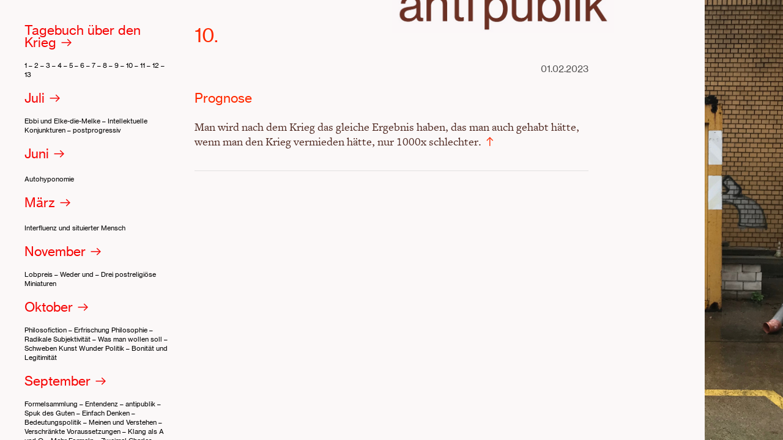

--- FILE ---
content_type: text/html; charset=UTF-8
request_url: https://antipublik.de/Tagebuch-uber-den-Krieg-10-copy
body_size: 43327
content:
<!DOCTYPE html>
<!-- 

        Running on cargo.site

-->
<html lang="en" data-predefined-style="true" data-css-presets="true" data-css-preset data-typography-preset>
	<head>
<script>
				var __cargo_context__ = 'live';
				var __cargo_js_ver__ = 'c=2806793921';
				var __cargo_maint__ = false;
				
				
			</script>
					<meta http-equiv="X-UA-Compatible" content="IE=edge,chrome=1">
		<meta http-equiv="Content-Type" content="text/html; charset=utf-8">
		<meta name="viewport" content="initial-scale=1.0, maximum-scale=1.0, user-scalable=no">
		
			<meta name="robots" content="index,follow">
		<title>Tagebuch über den Krieg (10) copy — antipublik</title>
		<meta name="description" content="10.  01.02.2023 Prognose Man wird nach dem Krieg das gleiche Ergebnis haben, das man auch gehabt hätte, wenn man den Krieg vermieden...">
				<meta name="twitter:card" content="summary_large_image">
		<meta name="twitter:title" content="Tagebuch über den Krieg (10) copy — antipublik">
		<meta name="twitter:description" content="10.  01.02.2023 Prognose Man wird nach dem Krieg das gleiche Ergebnis haben, das man auch gehabt hätte, wenn man den Krieg vermieden...">
		<meta name="twitter:image" content="https://freight.cargo.site/i/eac29786f9af85b1bc94396660d77b321360f3a4e9baecdb6e55c8d8e38cb8f9/social-pic-fb-small-square-144.jpg">
		<meta property="og:locale" content="en_US">
		<meta property="og:title" content="Tagebuch über den Krieg (10) copy — antipublik">
		<meta property="og:description" content="10.  01.02.2023 Prognose Man wird nach dem Krieg das gleiche Ergebnis haben, das man auch gehabt hätte, wenn man den Krieg vermieden...">
		<meta property="og:url" content="https://antipublik.de/Tagebuch-uber-den-Krieg-10-copy">
		<meta property="og:image" content="https://freight.cargo.site/i/eac29786f9af85b1bc94396660d77b321360f3a4e9baecdb6e55c8d8e38cb8f9/social-pic-fb-small-square-144.jpg">
		<meta property="og:type" content="website">

		<link rel="preconnect" href="https://static.cargo.site" crossorigin>
		<link rel="preconnect" href="https://freight.cargo.site" crossorigin>
				<link rel="preconnect" href="https://type.cargo.site" crossorigin>

		<!--<link rel="preload" href="https://static.cargo.site/assets/social/IconFont-Regular-0.9.3.woff2" as="font" type="font/woff" crossorigin>-->

		<meta name="twitter:card" content="summary" />

		<link href="https://freight.cargo.site/t/original/i/634dd5556893e267b90c8ac97367bb29b4eca8afc69306f04b7462317a20fe99/Screenshot-2020-08-26-at-16.41.40.ico" rel="shortcut icon">
		<link href="https://antipublik.de/rss" rel="alternate" type="application/rss+xml" title="antipublik feed">

		<link href="https://antipublik.de/stylesheet?c=2806793921&1649207509" id="member_stylesheet" rel="stylesheet" type="text/css" />
<style id="">@font-face{font-family:Icons;src:url(https://static.cargo.site/assets/social/IconFont-Regular-0.9.3.woff2);unicode-range:U+E000-E15C,U+F0000,U+FE0E}@font-face{font-family:Icons;src:url(https://static.cargo.site/assets/social/IconFont-Regular-0.9.3.woff2);font-weight:240;unicode-range:U+E000-E15C,U+F0000,U+FE0E}@font-face{font-family:Icons;src:url(https://static.cargo.site/assets/social/IconFont-Regular-0.9.3.woff2);unicode-range:U+E000-E15C,U+F0000,U+FE0E;font-weight:400}@font-face{font-family:Icons;src:url(https://static.cargo.site/assets/social/IconFont-Regular-0.9.3.woff2);unicode-range:U+E000-E15C,U+F0000,U+FE0E;font-weight:600}@font-face{font-family:Icons;src:url(https://static.cargo.site/assets/social/IconFont-Regular-0.9.3.woff2);unicode-range:U+E000-E15C,U+F0000,U+FE0E;font-weight:800}@font-face{font-family:Icons;src:url(https://static.cargo.site/assets/social/IconFont-Regular-0.9.3.woff2);unicode-range:U+E000-E15C,U+F0000,U+FE0E;font-style:italic}@font-face{font-family:Icons;src:url(https://static.cargo.site/assets/social/IconFont-Regular-0.9.3.woff2);unicode-range:U+E000-E15C,U+F0000,U+FE0E;font-weight:200;font-style:italic}@font-face{font-family:Icons;src:url(https://static.cargo.site/assets/social/IconFont-Regular-0.9.3.woff2);unicode-range:U+E000-E15C,U+F0000,U+FE0E;font-weight:400;font-style:italic}@font-face{font-family:Icons;src:url(https://static.cargo.site/assets/social/IconFont-Regular-0.9.3.woff2);unicode-range:U+E000-E15C,U+F0000,U+FE0E;font-weight:600;font-style:italic}@font-face{font-family:Icons;src:url(https://static.cargo.site/assets/social/IconFont-Regular-0.9.3.woff2);unicode-range:U+E000-E15C,U+F0000,U+FE0E;font-weight:800;font-style:italic}body.iconfont-loading,body.iconfont-loading *{color:transparent!important}body{-moz-osx-font-smoothing:grayscale;-webkit-font-smoothing:antialiased;-webkit-text-size-adjust:none}body.no-scroll{overflow:hidden}/*!
 * Content
 */.page{word-wrap:break-word}:focus{outline:0}.pointer-events-none{pointer-events:none}.pointer-events-auto{pointer-events:auto}.pointer-events-none .page_content .audio-player,.pointer-events-none .page_content .shop_product,.pointer-events-none .page_content a,.pointer-events-none .page_content audio,.pointer-events-none .page_content button,.pointer-events-none .page_content details,.pointer-events-none .page_content iframe,.pointer-events-none .page_content img,.pointer-events-none .page_content input,.pointer-events-none .page_content video{pointer-events:auto}.pointer-events-none .page_content *>a,.pointer-events-none .page_content>a{position:relative}s *{text-transform:inherit}#toolset{position:fixed;bottom:10px;right:10px;z-index:8}.mobile #toolset,.template_site_inframe #toolset{display:none}#toolset a{display:block;height:24px;width:24px;margin:0;padding:0;text-decoration:none;background:rgba(0,0,0,.2)}#toolset a:hover{background:rgba(0,0,0,.8)}[data-adminview] #toolset a,[data-adminview] #toolset_admin a{background:rgba(0,0,0,.04);pointer-events:none;cursor:default}#toolset_admin a:active{background:rgba(0,0,0,.7)}#toolset_admin a svg>*{transform:scale(1.1) translate(0,-.5px);transform-origin:50% 50%}#toolset_admin a svg{pointer-events:none;width:100%!important;height:auto!important}#following-container{overflow:auto;-webkit-overflow-scrolling:touch}#following-container iframe{height:100%;width:100%;position:absolute;top:0;left:0;right:0;bottom:0}:root{--following-width:-400px;--following-animation-duration:450ms}@keyframes following-open{0%{transform:translateX(0)}100%{transform:translateX(var(--following-width))}}@keyframes following-open-inverse{0%{transform:translateX(0)}100%{transform:translateX(calc(-1 * var(--following-width)))}}@keyframes following-close{0%{transform:translateX(var(--following-width))}100%{transform:translateX(0)}}@keyframes following-close-inverse{0%{transform:translateX(calc(-1 * var(--following-width)))}100%{transform:translateX(0)}}body.animate-left{animation:following-open var(--following-animation-duration);animation-fill-mode:both;animation-timing-function:cubic-bezier(.24,1,.29,1)}#following-container.animate-left{animation:following-close-inverse var(--following-animation-duration);animation-fill-mode:both;animation-timing-function:cubic-bezier(.24,1,.29,1)}#following-container.animate-left #following-frame{animation:following-close var(--following-animation-duration);animation-fill-mode:both;animation-timing-function:cubic-bezier(.24,1,.29,1)}body.animate-right{animation:following-close var(--following-animation-duration);animation-fill-mode:both;animation-timing-function:cubic-bezier(.24,1,.29,1)}#following-container.animate-right{animation:following-open-inverse var(--following-animation-duration);animation-fill-mode:both;animation-timing-function:cubic-bezier(.24,1,.29,1)}#following-container.animate-right #following-frame{animation:following-open var(--following-animation-duration);animation-fill-mode:both;animation-timing-function:cubic-bezier(.24,1,.29,1)}.slick-slider{position:relative;display:block;-moz-box-sizing:border-box;box-sizing:border-box;-webkit-user-select:none;-moz-user-select:none;-ms-user-select:none;user-select:none;-webkit-touch-callout:none;-khtml-user-select:none;-ms-touch-action:pan-y;touch-action:pan-y;-webkit-tap-highlight-color:transparent}.slick-list{position:relative;display:block;overflow:hidden;margin:0;padding:0}.slick-list:focus{outline:0}.slick-list.dragging{cursor:pointer;cursor:hand}.slick-slider .slick-list,.slick-slider .slick-track{transform:translate3d(0,0,0);will-change:transform}.slick-track{position:relative;top:0;left:0;display:block}.slick-track:after,.slick-track:before{display:table;content:'';width:1px;height:1px;margin-top:-1px;margin-left:-1px}.slick-track:after{clear:both}.slick-loading .slick-track{visibility:hidden}.slick-slide{display:none;float:left;height:100%;min-height:1px}[dir=rtl] .slick-slide{float:right}.content .slick-slide img{display:inline-block}.content .slick-slide img:not(.image-zoom){cursor:pointer}.content .scrub .slick-list,.content .scrub .slick-slide img:not(.image-zoom){cursor:ew-resize}body.slideshow-scrub-dragging *{cursor:ew-resize!important}.content .slick-slide img:not([src]),.content .slick-slide img[src='']{width:100%;height:auto}.slick-slide.slick-loading img{display:none}.slick-slide.dragging img{pointer-events:none}.slick-initialized .slick-slide{display:block}.slick-loading .slick-slide{visibility:hidden}.slick-vertical .slick-slide{display:block;height:auto;border:1px solid transparent}.slick-arrow.slick-hidden{display:none}.slick-arrow{position:absolute;z-index:9;width:0;top:0;height:100%;cursor:pointer;will-change:opacity;-webkit-transition:opacity 333ms cubic-bezier(.4,0,.22,1);transition:opacity 333ms cubic-bezier(.4,0,.22,1)}.slick-arrow.hidden{opacity:0}.slick-arrow svg{position:absolute;width:36px;height:36px;top:0;left:0;right:0;bottom:0;margin:auto;transform:translate(.25px,.25px)}.slick-arrow svg.right-arrow{transform:translate(.25px,.25px) scaleX(-1)}.slick-arrow svg:active{opacity:.75}.slick-arrow svg .arrow-shape{fill:none!important;stroke:#fff;stroke-linecap:square}.slick-arrow svg .arrow-outline{fill:none!important;stroke-width:2.5px;stroke:rgba(0,0,0,.6);stroke-linecap:square}.slick-arrow.slick-next{right:0;text-align:right}.slick-next svg,.wallpaper-navigation .slick-next svg{margin-right:10px}.mobile .slick-next svg{margin-right:10px}.slick-arrow.slick-prev{text-align:left}.slick-prev svg,.wallpaper-navigation .slick-prev svg{margin-left:10px}.mobile .slick-prev svg{margin-left:10px}.loading_animation{display:none;vertical-align:middle;z-index:15;line-height:0;pointer-events:none;border-radius:100%}.loading_animation.hidden{display:none}.loading_animation.pulsing{opacity:0;display:inline-block;animation-delay:.1s;-webkit-animation-delay:.1s;-moz-animation-delay:.1s;animation-duration:12s;animation-iteration-count:infinite;animation:fade-pulse-in .5s ease-in-out;-moz-animation:fade-pulse-in .5s ease-in-out;-webkit-animation:fade-pulse-in .5s ease-in-out;-webkit-animation-fill-mode:forwards;-moz-animation-fill-mode:forwards;animation-fill-mode:forwards}.loading_animation.pulsing.no-delay{animation-delay:0s;-webkit-animation-delay:0s;-moz-animation-delay:0s}.loading_animation div{border-radius:100%}.loading_animation div svg{max-width:100%;height:auto}.loading_animation div,.loading_animation div svg{width:20px;height:20px}.loading_animation.full-width svg{width:100%;height:auto}.loading_animation.full-width.big svg{width:100px;height:100px}.loading_animation div svg>*{fill:#ccc}.loading_animation div{-webkit-animation:spin-loading 12s ease-out;-webkit-animation-iteration-count:infinite;-moz-animation:spin-loading 12s ease-out;-moz-animation-iteration-count:infinite;animation:spin-loading 12s ease-out;animation-iteration-count:infinite}.loading_animation.hidden{display:none}[data-backdrop] .loading_animation{position:absolute;top:15px;left:15px;z-index:99}.loading_animation.position-absolute.middle{top:calc(50% - 10px);left:calc(50% - 10px)}.loading_animation.position-absolute.topleft{top:0;left:0}.loading_animation.position-absolute.middleright{top:calc(50% - 10px);right:1rem}.loading_animation.position-absolute.middleleft{top:calc(50% - 10px);left:1rem}.loading_animation.gray div svg>*{fill:#999}.loading_animation.gray-dark div svg>*{fill:#666}.loading_animation.gray-darker div svg>*{fill:#555}.loading_animation.gray-light div svg>*{fill:#ccc}.loading_animation.white div svg>*{fill:rgba(255,255,255,.85)}.loading_animation.blue div svg>*{fill:#698fff}.loading_animation.inline{display:inline-block;margin-bottom:.5ex}.loading_animation.inline.left{margin-right:.5ex}@-webkit-keyframes fade-pulse-in{0%{opacity:0}50%{opacity:.5}100%{opacity:1}}@-moz-keyframes fade-pulse-in{0%{opacity:0}50%{opacity:.5}100%{opacity:1}}@keyframes fade-pulse-in{0%{opacity:0}50%{opacity:.5}100%{opacity:1}}@-webkit-keyframes pulsate{0%{opacity:1}50%{opacity:0}100%{opacity:1}}@-moz-keyframes pulsate{0%{opacity:1}50%{opacity:0}100%{opacity:1}}@keyframes pulsate{0%{opacity:1}50%{opacity:0}100%{opacity:1}}@-webkit-keyframes spin-loading{0%{transform:rotate(0)}9%{transform:rotate(1050deg)}18%{transform:rotate(-1090deg)}20%{transform:rotate(-1080deg)}23%{transform:rotate(-1080deg)}28%{transform:rotate(-1095deg)}29%{transform:rotate(-1065deg)}34%{transform:rotate(-1080deg)}35%{transform:rotate(-1050deg)}40%{transform:rotate(-1065deg)}41%{transform:rotate(-1035deg)}44%{transform:rotate(-1035deg)}47%{transform:rotate(-2160deg)}50%{transform:rotate(-2160deg)}56%{transform:rotate(45deg)}60%{transform:rotate(45deg)}80%{transform:rotate(6120deg)}100%{transform:rotate(0)}}@keyframes spin-loading{0%{transform:rotate(0)}9%{transform:rotate(1050deg)}18%{transform:rotate(-1090deg)}20%{transform:rotate(-1080deg)}23%{transform:rotate(-1080deg)}28%{transform:rotate(-1095deg)}29%{transform:rotate(-1065deg)}34%{transform:rotate(-1080deg)}35%{transform:rotate(-1050deg)}40%{transform:rotate(-1065deg)}41%{transform:rotate(-1035deg)}44%{transform:rotate(-1035deg)}47%{transform:rotate(-2160deg)}50%{transform:rotate(-2160deg)}56%{transform:rotate(45deg)}60%{transform:rotate(45deg)}80%{transform:rotate(6120deg)}100%{transform:rotate(0)}}[grid-row]{align-items:flex-start;box-sizing:border-box;display:-webkit-box;display:-webkit-flex;display:-ms-flexbox;display:flex;-webkit-flex-wrap:wrap;-ms-flex-wrap:wrap;flex-wrap:wrap}[grid-col]{box-sizing:border-box}[grid-row] [grid-col].empty:after{content:"\0000A0";cursor:text}body.mobile[data-adminview=content-editproject] [grid-row] [grid-col].empty:after{display:none}[grid-col=auto]{-webkit-box-flex:1;-webkit-flex:1;-ms-flex:1;flex:1}[grid-col=x12]{width:100%}[grid-col=x11]{width:50%}[grid-col=x10]{width:33.33%}[grid-col=x9]{width:25%}[grid-col=x8]{width:20%}[grid-col=x7]{width:16.666666667%}[grid-col=x6]{width:14.285714286%}[grid-col=x5]{width:12.5%}[grid-col=x4]{width:11.111111111%}[grid-col=x3]{width:10%}[grid-col=x2]{width:9.090909091%}[grid-col=x1]{width:8.333333333%}[grid-col="1"]{width:8.33333%}[grid-col="2"]{width:16.66667%}[grid-col="3"]{width:25%}[grid-col="4"]{width:33.33333%}[grid-col="5"]{width:41.66667%}[grid-col="6"]{width:50%}[grid-col="7"]{width:58.33333%}[grid-col="8"]{width:66.66667%}[grid-col="9"]{width:75%}[grid-col="10"]{width:83.33333%}[grid-col="11"]{width:91.66667%}[grid-col="12"]{width:100%}body.mobile [grid-responsive] [grid-col]{width:100%;-webkit-box-flex:none;-webkit-flex:none;-ms-flex:none;flex:none}[data-ce-host=true][contenteditable=true] [grid-pad]{pointer-events:none}[data-ce-host=true][contenteditable=true] [grid-pad]>*{pointer-events:auto}[grid-pad="0"]{padding:0}[grid-pad="0.25"]{padding:.125rem}[grid-pad="0.5"]{padding:.25rem}[grid-pad="0.75"]{padding:.375rem}[grid-pad="1"]{padding:.5rem}[grid-pad="1.25"]{padding:.625rem}[grid-pad="1.5"]{padding:.75rem}[grid-pad="1.75"]{padding:.875rem}[grid-pad="2"]{padding:1rem}[grid-pad="2.5"]{padding:1.25rem}[grid-pad="3"]{padding:1.5rem}[grid-pad="3.5"]{padding:1.75rem}[grid-pad="4"]{padding:2rem}[grid-pad="5"]{padding:2.5rem}[grid-pad="6"]{padding:3rem}[grid-pad="7"]{padding:3.5rem}[grid-pad="8"]{padding:4rem}[grid-pad="9"]{padding:4.5rem}[grid-pad="10"]{padding:5rem}[grid-gutter="0"]{margin:0}[grid-gutter="0.5"]{margin:-.25rem}[grid-gutter="1"]{margin:-.5rem}[grid-gutter="1.5"]{margin:-.75rem}[grid-gutter="2"]{margin:-1rem}[grid-gutter="2.5"]{margin:-1.25rem}[grid-gutter="3"]{margin:-1.5rem}[grid-gutter="3.5"]{margin:-1.75rem}[grid-gutter="4"]{margin:-2rem}[grid-gutter="5"]{margin:-2.5rem}[grid-gutter="6"]{margin:-3rem}[grid-gutter="7"]{margin:-3.5rem}[grid-gutter="8"]{margin:-4rem}[grid-gutter="10"]{margin:-5rem}[grid-gutter="12"]{margin:-6rem}[grid-gutter="14"]{margin:-7rem}[grid-gutter="16"]{margin:-8rem}[grid-gutter="18"]{margin:-9rem}[grid-gutter="20"]{margin:-10rem}small{max-width:100%;text-decoration:inherit}img:not([src]),img[src='']{outline:1px solid rgba(177,177,177,.4);outline-offset:-1px;content:url([data-uri])}img.image-zoom{cursor:-webkit-zoom-in;cursor:-moz-zoom-in;cursor:zoom-in}#imprimatur{color:#333;font-size:10px;font-family:-apple-system,BlinkMacSystemFont,"Segoe UI",Roboto,Oxygen,Ubuntu,Cantarell,"Open Sans","Helvetica Neue",sans-serif,"Sans Serif",Icons;/*!System*/position:fixed;opacity:.3;right:-28px;bottom:160px;transform:rotate(270deg);-ms-transform:rotate(270deg);-webkit-transform:rotate(270deg);z-index:8;text-transform:uppercase;color:#999;opacity:.5;padding-bottom:2px;text-decoration:none}.mobile #imprimatur{display:none}bodycopy cargo-link a{font-family:-apple-system,BlinkMacSystemFont,"Segoe UI",Roboto,Oxygen,Ubuntu,Cantarell,"Open Sans","Helvetica Neue",sans-serif,"Sans Serif",Icons;/*!System*/font-size:12px;font-style:normal;font-weight:400;transform:rotate(270deg);text-decoration:none;position:fixed!important;right:-27px;bottom:100px;text-decoration:none;letter-spacing:normal;background:0 0;border:0;border-bottom:0;outline:0}/*! PhotoSwipe Default UI CSS by Dmitry Semenov | photoswipe.com | MIT license */.pswp--has_mouse .pswp__button--arrow--left,.pswp--has_mouse .pswp__button--arrow--right,.pswp__ui{visibility:visible}.pswp--minimal--dark .pswp__top-bar,.pswp__button{background:0 0}.pswp,.pswp__bg,.pswp__container,.pswp__img--placeholder,.pswp__zoom-wrap,.quick-view-navigation{-webkit-backface-visibility:hidden}.pswp__button{cursor:pointer;opacity:1;-webkit-appearance:none;transition:opacity .2s;-webkit-box-shadow:none;box-shadow:none}.pswp__button-close>svg{top:10px;right:10px;margin-left:auto}.pswp--touch .quick-view-navigation{display:none}.pswp__ui{-webkit-font-smoothing:auto;opacity:1;z-index:1550}.quick-view-navigation{will-change:opacity;-webkit-transition:opacity 333ms cubic-bezier(.4,0,.22,1);transition:opacity 333ms cubic-bezier(.4,0,.22,1)}.quick-view-navigation .pswp__group .pswp__button{pointer-events:auto}.pswp__button>svg{position:absolute;width:36px;height:36px}.quick-view-navigation .pswp__group:active svg{opacity:.75}.pswp__button svg .shape-shape{fill:#fff}.pswp__button svg .shape-outline{fill:#000}.pswp__button-prev>svg{top:0;bottom:0;left:10px;margin:auto}.pswp__button-next>svg{top:0;bottom:0;right:10px;margin:auto}.quick-view-navigation .pswp__group .pswp__button-prev{position:absolute;left:0;top:0;width:0;height:100%}.quick-view-navigation .pswp__group .pswp__button-next{position:absolute;right:0;top:0;width:0;height:100%}.quick-view-navigation .close-button,.quick-view-navigation .left-arrow,.quick-view-navigation .right-arrow{transform:translate(.25px,.25px)}.quick-view-navigation .right-arrow{transform:translate(.25px,.25px) scaleX(-1)}.pswp__button svg .shape-outline{fill:transparent!important;stroke:#000;stroke-width:2.5px;stroke-linecap:square}.pswp__button svg .shape-shape{fill:transparent!important;stroke:#fff;stroke-width:1.5px;stroke-linecap:square}.pswp__bg,.pswp__scroll-wrap,.pswp__zoom-wrap{width:100%;position:absolute}.quick-view-navigation .pswp__group .pswp__button-close{margin:0}.pswp__container,.pswp__item,.pswp__zoom-wrap{right:0;bottom:0;top:0;position:absolute;left:0}.pswp__ui--hidden .pswp__button{opacity:.001}.pswp__ui--hidden .pswp__button,.pswp__ui--hidden .pswp__button *{pointer-events:none}.pswp .pswp__ui.pswp__ui--displaynone{display:none}.pswp__element--disabled{display:none!important}/*! PhotoSwipe main CSS by Dmitry Semenov | photoswipe.com | MIT license */.pswp{position:fixed;display:none;height:100%;width:100%;top:0;left:0;right:0;bottom:0;margin:auto;-ms-touch-action:none;touch-action:none;z-index:9999999;-webkit-text-size-adjust:100%;line-height:initial;letter-spacing:initial;outline:0}.pswp img{max-width:none}.pswp--zoom-disabled .pswp__img{cursor:default!important}.pswp--animate_opacity{opacity:.001;will-change:opacity;-webkit-transition:opacity 333ms cubic-bezier(.4,0,.22,1);transition:opacity 333ms cubic-bezier(.4,0,.22,1)}.pswp--open{display:block}.pswp--zoom-allowed .pswp__img{cursor:-webkit-zoom-in;cursor:-moz-zoom-in;cursor:zoom-in}.pswp--zoomed-in .pswp__img{cursor:-webkit-grab;cursor:-moz-grab;cursor:grab}.pswp--dragging .pswp__img{cursor:-webkit-grabbing;cursor:-moz-grabbing;cursor:grabbing}.pswp__bg{left:0;top:0;height:100%;opacity:0;transform:translateZ(0);will-change:opacity}.pswp__scroll-wrap{left:0;top:0;height:100%}.pswp__container,.pswp__zoom-wrap{-ms-touch-action:none;touch-action:none}.pswp__container,.pswp__img{-webkit-user-select:none;-moz-user-select:none;-ms-user-select:none;user-select:none;-webkit-tap-highlight-color:transparent;-webkit-touch-callout:none}.pswp__zoom-wrap{-webkit-transform-origin:left top;-ms-transform-origin:left top;transform-origin:left top;-webkit-transition:-webkit-transform 222ms cubic-bezier(.4,0,.22,1);transition:transform 222ms cubic-bezier(.4,0,.22,1)}.pswp__bg{-webkit-transition:opacity 222ms cubic-bezier(.4,0,.22,1);transition:opacity 222ms cubic-bezier(.4,0,.22,1)}.pswp--animated-in .pswp__bg,.pswp--animated-in .pswp__zoom-wrap{-webkit-transition:none;transition:none}.pswp--hide-overflow .pswp__scroll-wrap,.pswp--hide-overflow.pswp{overflow:hidden}.pswp__img{position:absolute;width:auto;height:auto;top:0;left:0}.pswp__img--placeholder--blank{background:#222}.pswp--ie .pswp__img{width:100%!important;height:auto!important;left:0;top:0}.pswp__ui--idle{opacity:0}.pswp__error-msg{position:absolute;left:0;top:50%;width:100%;text-align:center;font-size:14px;line-height:16px;margin-top:-8px;color:#ccc}.pswp__error-msg a{color:#ccc;text-decoration:underline}.pswp__error-msg{font-family:-apple-system,BlinkMacSystemFont,"Segoe UI",Roboto,Oxygen,Ubuntu,Cantarell,"Open Sans","Helvetica Neue",sans-serif}.quick-view.mouse-down .iframe-item{pointer-events:none!important}.quick-view-caption-positioner{pointer-events:none;width:100%;height:100%}.quick-view-caption-wrapper{margin:auto;position:absolute;bottom:0;left:0;right:0}.quick-view-horizontal-align-left .quick-view-caption-wrapper{margin-left:0}.quick-view-horizontal-align-right .quick-view-caption-wrapper{margin-right:0}[data-quick-view-caption]{transition:.1s opacity ease-in-out;position:absolute;bottom:0;left:0;right:0}.quick-view-horizontal-align-left [data-quick-view-caption]{text-align:left}.quick-view-horizontal-align-right [data-quick-view-caption]{text-align:right}.quick-view-caption{transition:.1s opacity ease-in-out}.quick-view-caption>*{display:inline-block}.quick-view-caption *{pointer-events:auto}.quick-view-caption.hidden{opacity:0}.shop_product .dropdown_wrapper{flex:0 0 100%;position:relative}.shop_product select{appearance:none;-moz-appearance:none;-webkit-appearance:none;outline:0;-webkit-font-smoothing:antialiased;-moz-osx-font-smoothing:grayscale;cursor:pointer;border-radius:0;white-space:nowrap;overflow:hidden!important;text-overflow:ellipsis}.shop_product select.dropdown::-ms-expand{display:none}.shop_product a{cursor:pointer;border-bottom:none;text-decoration:none}.shop_product a.out-of-stock{pointer-events:none}body.audio-player-dragging *{cursor:ew-resize!important}.audio-player{display:inline-flex;flex:1 0 calc(100% - 2px);width:calc(100% - 2px)}.audio-player .button{height:100%;flex:0 0 3.3rem;display:flex}.audio-player .separator{left:3.3rem;height:100%}.audio-player .buffer{width:0%;height:100%;transition:left .3s linear,width .3s linear}.audio-player.seeking .buffer{transition:left 0s,width 0s}.audio-player.seeking{user-select:none;-webkit-user-select:none;cursor:ew-resize}.audio-player.seeking *{user-select:none;-webkit-user-select:none;cursor:ew-resize}.audio-player .bar{overflow:hidden;display:flex;justify-content:space-between;align-content:center;flex-grow:1}.audio-player .progress{width:0%;height:100%;transition:width .3s linear}.audio-player.seeking .progress{transition:width 0s}.audio-player .pause,.audio-player .play{cursor:pointer;height:100%}.audio-player .note-icon{margin:auto 0;order:2;flex:0 1 auto}.audio-player .title{white-space:nowrap;overflow:hidden;text-overflow:ellipsis;pointer-events:none;user-select:none;padding:.5rem 0 .5rem 1rem;margin:auto auto auto 0;flex:0 3 auto;min-width:0;width:100%}.audio-player .total-time{flex:0 1 auto;margin:auto 0}.audio-player .current-time,.audio-player .play-text{flex:0 1 auto;margin:auto 0}.audio-player .stream-anim{user-select:none;margin:auto auto auto 0}.audio-player .stream-anim span{display:inline-block}.audio-player .buffer,.audio-player .current-time,.audio-player .note-svg,.audio-player .play-text,.audio-player .separator,.audio-player .total-time{user-select:none;pointer-events:none}.audio-player .buffer,.audio-player .play-text,.audio-player .progress{position:absolute}.audio-player,.audio-player .bar,.audio-player .button,.audio-player .current-time,.audio-player .note-icon,.audio-player .pause,.audio-player .play,.audio-player .total-time{position:relative}body.mobile .audio-player,body.mobile .audio-player *{-webkit-touch-callout:none}#standalone-admin-frame{border:0;width:400px;position:absolute;right:0;top:0;height:100vh;z-index:99}body[standalone-admin=true] #standalone-admin-frame{transform:translate(0,0)}body[standalone-admin=true] .main_container{width:calc(100% - 400px)}body[standalone-admin=false] #standalone-admin-frame{transform:translate(100%,0)}body[standalone-admin=false] .main_container{width:100%}.toggle_standaloneAdmin{position:fixed;top:0;right:400px;height:40px;width:40px;z-index:999;cursor:pointer;background-color:rgba(0,0,0,.4)}.toggle_standaloneAdmin:active{opacity:.7}body[standalone-admin=false] .toggle_standaloneAdmin{right:0}.toggle_standaloneAdmin *{color:#fff;fill:#fff}.toggle_standaloneAdmin svg{padding:6px;width:100%;height:100%;opacity:.85}body[standalone-admin=false] .toggle_standaloneAdmin #close,body[standalone-admin=true] .toggle_standaloneAdmin #backdropsettings{display:none}.toggle_standaloneAdmin>div{width:100%;height:100%}#admin_toggle_button{position:fixed;top:50%;transform:translate(0,-50%);right:400px;height:36px;width:12px;z-index:999;cursor:pointer;background-color:rgba(0,0,0,.09);padding-left:2px;margin-right:5px}#admin_toggle_button .bar{content:'';background:rgba(0,0,0,.09);position:fixed;width:5px;bottom:0;top:0;z-index:10}#admin_toggle_button:active{background:rgba(0,0,0,.065)}#admin_toggle_button *{color:#fff;fill:#fff}#admin_toggle_button svg{padding:0;width:16px;height:36px;margin-left:1px;opacity:1}#admin_toggle_button svg *{fill:#fff;opacity:1}#admin_toggle_button[data-state=closed] .toggle_admin_close{display:none}#admin_toggle_button[data-state=closed],#admin_toggle_button[data-state=closed] .toggle_admin_open{width:20px;cursor:pointer;margin:0}#admin_toggle_button[data-state=closed] svg{margin-left:2px}#admin_toggle_button[data-state=open] .toggle_admin_open{display:none}select,select *{text-rendering:auto!important}b b{font-weight:inherit}*{-webkit-box-sizing:border-box;-moz-box-sizing:border-box;box-sizing:border-box}customhtml>*{position:relative;z-index:10}body,html{min-height:100vh;margin:0;padding:0}html{touch-action:manipulation;position:relative;background-color:#fff}.main_container{min-height:100vh;width:100%;overflow:hidden}.container{display:-webkit-box;display:-webkit-flex;display:-moz-box;display:-ms-flexbox;display:flex;-webkit-flex-wrap:wrap;-moz-flex-wrap:wrap;-ms-flex-wrap:wrap;flex-wrap:wrap;max-width:100%;width:100%;overflow:visible}.container{align-items:flex-start;-webkit-align-items:flex-start}.page{z-index:2}.page ul li>text-limit{display:block}.content,.content_container,.pinned{-webkit-flex:1 0 auto;-moz-flex:1 0 auto;-ms-flex:1 0 auto;flex:1 0 auto;max-width:100%}.content_container{width:100%}.content_container.full_height{min-height:100vh}.page_background{position:absolute;top:0;left:0;width:100%;height:100%}.page_container{position:relative;overflow:visible;width:100%}.backdrop{position:absolute;top:0;z-index:1;width:100%;height:100%;max-height:100vh}.backdrop>div{position:absolute;top:0;left:0;width:100%;height:100%;-webkit-backface-visibility:hidden;backface-visibility:hidden;transform:translate3d(0,0,0);contain:strict}[data-backdrop].backdrop>div[data-overflowing]{max-height:100vh;position:absolute;top:0;left:0}body.mobile [split-responsive]{display:flex;flex-direction:column}body.mobile [split-responsive] .container{width:100%;order:2}body.mobile [split-responsive] .backdrop{position:relative;height:50vh;width:100%;order:1}body.mobile [split-responsive] [data-auxiliary].backdrop{position:absolute;height:50vh;width:100%;order:1}.page{position:relative;z-index:2}img[data-align=left]{float:left}img[data-align=right]{float:right}[data-rotation]{transform-origin:center center}.content .page_content:not([contenteditable=true]) [data-draggable]{pointer-events:auto!important;backface-visibility:hidden}.preserve-3d{-moz-transform-style:preserve-3d;transform-style:preserve-3d}.content .page_content:not([contenteditable=true]) [data-draggable] iframe{pointer-events:none!important}.dragging-active iframe{pointer-events:none!important}.content .page_content:not([contenteditable=true]) [data-draggable]:active{opacity:1}.content .scroll-transition-fade{transition:transform 1s ease-in-out,opacity .8s ease-in-out}.content .scroll-transition-fade.below-viewport{opacity:0;transform:translateY(40px)}.mobile.full_width .page_container:not([split-layout]) .container_width{width:100%}[data-view=pinned_bottom] .bottom_pin_invisibility{visibility:hidden}.pinned{position:relative;width:100%}.pinned .page_container.accommodate:not(.fixed):not(.overlay){z-index:2}.pinned .page_container.overlay{position:absolute;z-index:4}.pinned .page_container.overlay.fixed{position:fixed}.pinned .page_container.overlay.fixed .page{max-height:100vh;-webkit-overflow-scrolling:touch}.pinned .page_container.overlay.fixed .page.allow-scroll{overflow-y:auto;overflow-x:hidden}.pinned .page_container.overlay.fixed .page.allow-scroll{align-items:flex-start;-webkit-align-items:flex-start}.pinned .page_container .page.allow-scroll::-webkit-scrollbar{width:0;background:0 0;display:none}.pinned.pinned_top .page_container.overlay{left:0;top:0}.pinned.pinned_bottom .page_container.overlay{left:0;bottom:0}div[data-container=set]:empty{margin-top:1px}.thumbnails{position:relative;z-index:1}[thumbnails=grid]{align-items:baseline}[thumbnails=justify] .thumbnail{box-sizing:content-box}[thumbnails][data-padding-zero] .thumbnail{margin-bottom:-1px}[thumbnails=montessori] .thumbnail{pointer-events:auto;position:absolute}[thumbnails] .thumbnail>a{display:block;text-decoration:none}[thumbnails=montessori]{height:0}[thumbnails][data-resizing],[thumbnails][data-resizing] *{cursor:nwse-resize}[thumbnails] .thumbnail .resize-handle{cursor:nwse-resize;width:26px;height:26px;padding:5px;position:absolute;opacity:.75;right:-1px;bottom:-1px;z-index:100}[thumbnails][data-resizing] .resize-handle{display:none}[thumbnails] .thumbnail .resize-handle svg{position:absolute;top:0;left:0}[thumbnails] .thumbnail .resize-handle:hover{opacity:1}[data-can-move].thumbnail .resize-handle svg .resize_path_outline{fill:#fff}[data-can-move].thumbnail .resize-handle svg .resize_path{fill:#000}[thumbnails=montessori] .thumbnail_sizer{height:0;width:100%;position:relative;padding-bottom:100%;pointer-events:none}[thumbnails] .thumbnail img{display:block;min-height:3px;margin-bottom:0}[thumbnails] .thumbnail img:not([src]),img[src=""]{margin:0!important;width:100%;min-height:3px;height:100%!important;position:absolute}[aspect-ratio="1x1"].thumb_image{height:0;padding-bottom:100%;overflow:hidden}[aspect-ratio="4x3"].thumb_image{height:0;padding-bottom:75%;overflow:hidden}[aspect-ratio="16x9"].thumb_image{height:0;padding-bottom:56.25%;overflow:hidden}[thumbnails] .thumb_image{width:100%;position:relative}[thumbnails][thumbnail-vertical-align=top]{align-items:flex-start}[thumbnails][thumbnail-vertical-align=middle]{align-items:center}[thumbnails][thumbnail-vertical-align=bottom]{align-items:baseline}[thumbnails][thumbnail-horizontal-align=left]{justify-content:flex-start}[thumbnails][thumbnail-horizontal-align=middle]{justify-content:center}[thumbnails][thumbnail-horizontal-align=right]{justify-content:flex-end}.thumb_image.default_image>svg{position:absolute;top:0;left:0;bottom:0;right:0;width:100%;height:100%}.thumb_image.default_image{outline:1px solid #ccc;outline-offset:-1px;position:relative}.mobile.full_width [data-view=Thumbnail] .thumbnails_width{width:100%}.content [data-draggable] a:active,.content [data-draggable] img:active{opacity:initial}.content .draggable-dragging{opacity:initial}[data-draggable].draggable_visible{visibility:visible}[data-draggable].draggable_hidden{visibility:hidden}.gallery_card [data-draggable],.marquee [data-draggable]{visibility:inherit}[data-draggable]{visibility:visible;background-color:rgba(0,0,0,.003)}#site_menu_panel_container .image-gallery:not(.initialized){height:0;padding-bottom:100%;min-height:initial}.image-gallery:not(.initialized){min-height:100vh;visibility:hidden;width:100%}.image-gallery .gallery_card img{display:block;width:100%;height:auto}.image-gallery .gallery_card{transform-origin:center}.image-gallery .gallery_card.dragging{opacity:.1;transform:initial!important}.image-gallery:not([image-gallery=slideshow]) .gallery_card iframe:only-child,.image-gallery:not([image-gallery=slideshow]) .gallery_card video:only-child{width:100%;height:100%;top:0;left:0;position:absolute}.image-gallery[image-gallery=slideshow] .gallery_card video[muted][autoplay]:not([controls]),.image-gallery[image-gallery=slideshow] .gallery_card video[muted][data-autoplay]:not([controls]){pointer-events:none}.image-gallery [image-gallery-pad="0"] video:only-child{object-fit:cover;height:calc(100% + 1px)}div.image-gallery>a,div.image-gallery>iframe,div.image-gallery>img,div.image-gallery>video{display:none}[image-gallery-row]{align-items:flex-start;box-sizing:border-box;display:-webkit-box;display:-webkit-flex;display:-ms-flexbox;display:flex;-webkit-flex-wrap:wrap;-ms-flex-wrap:wrap;flex-wrap:wrap}.image-gallery .gallery_card_image{width:100%;position:relative}[data-predefined-style=true] .image-gallery a.gallery_card{display:block;border:none}[image-gallery-col]{box-sizing:border-box}[image-gallery-col=x12]{width:100%}[image-gallery-col=x11]{width:50%}[image-gallery-col=x10]{width:33.33%}[image-gallery-col=x9]{width:25%}[image-gallery-col=x8]{width:20%}[image-gallery-col=x7]{width:16.666666667%}[image-gallery-col=x6]{width:14.285714286%}[image-gallery-col=x5]{width:12.5%}[image-gallery-col=x4]{width:11.111111111%}[image-gallery-col=x3]{width:10%}[image-gallery-col=x2]{width:9.090909091%}[image-gallery-col=x1]{width:8.333333333%}.content .page_content [image-gallery-pad].image-gallery{pointer-events:none}.content .page_content [image-gallery-pad].image-gallery .gallery_card_image>*,.content .page_content [image-gallery-pad].image-gallery .gallery_image_caption{pointer-events:auto}.content .page_content [image-gallery-pad="0"]{padding:0}.content .page_content [image-gallery-pad="0.25"]{padding:.125rem}.content .page_content [image-gallery-pad="0.5"]{padding:.25rem}.content .page_content [image-gallery-pad="0.75"]{padding:.375rem}.content .page_content [image-gallery-pad="1"]{padding:.5rem}.content .page_content [image-gallery-pad="1.25"]{padding:.625rem}.content .page_content [image-gallery-pad="1.5"]{padding:.75rem}.content .page_content [image-gallery-pad="1.75"]{padding:.875rem}.content .page_content [image-gallery-pad="2"]{padding:1rem}.content .page_content [image-gallery-pad="2.5"]{padding:1.25rem}.content .page_content [image-gallery-pad="3"]{padding:1.5rem}.content .page_content [image-gallery-pad="3.5"]{padding:1.75rem}.content .page_content [image-gallery-pad="4"]{padding:2rem}.content .page_content [image-gallery-pad="5"]{padding:2.5rem}.content .page_content [image-gallery-pad="6"]{padding:3rem}.content .page_content [image-gallery-pad="7"]{padding:3.5rem}.content .page_content [image-gallery-pad="8"]{padding:4rem}.content .page_content [image-gallery-pad="9"]{padding:4.5rem}.content .page_content [image-gallery-pad="10"]{padding:5rem}.content .page_content [image-gallery-gutter="0"]{margin:0}.content .page_content [image-gallery-gutter="0.5"]{margin:-.25rem}.content .page_content [image-gallery-gutter="1"]{margin:-.5rem}.content .page_content [image-gallery-gutter="1.5"]{margin:-.75rem}.content .page_content [image-gallery-gutter="2"]{margin:-1rem}.content .page_content [image-gallery-gutter="2.5"]{margin:-1.25rem}.content .page_content [image-gallery-gutter="3"]{margin:-1.5rem}.content .page_content [image-gallery-gutter="3.5"]{margin:-1.75rem}.content .page_content [image-gallery-gutter="4"]{margin:-2rem}.content .page_content [image-gallery-gutter="5"]{margin:-2.5rem}.content .page_content [image-gallery-gutter="6"]{margin:-3rem}.content .page_content [image-gallery-gutter="7"]{margin:-3.5rem}.content .page_content [image-gallery-gutter="8"]{margin:-4rem}.content .page_content [image-gallery-gutter="10"]{margin:-5rem}.content .page_content [image-gallery-gutter="12"]{margin:-6rem}.content .page_content [image-gallery-gutter="14"]{margin:-7rem}.content .page_content [image-gallery-gutter="16"]{margin:-8rem}.content .page_content [image-gallery-gutter="18"]{margin:-9rem}.content .page_content [image-gallery-gutter="20"]{margin:-10rem}[image-gallery=slideshow]:not(.initialized)>*{min-height:1px;opacity:0;min-width:100%}[image-gallery=slideshow][data-constrained-by=height] [image-gallery-vertical-align].slick-track{align-items:flex-start}[image-gallery=slideshow] img.image-zoom:active{opacity:initial}[image-gallery=slideshow].slick-initialized .gallery_card{pointer-events:none}[image-gallery=slideshow].slick-initialized .gallery_card.slick-current{pointer-events:auto}[image-gallery=slideshow] .gallery_card:not(.has_caption){line-height:0}.content .page_content [image-gallery=slideshow].image-gallery>*{pointer-events:auto}.content [image-gallery=slideshow].image-gallery.slick-initialized .gallery_card{overflow:hidden;margin:0;display:flex;flex-flow:row wrap;flex-shrink:0}.content [image-gallery=slideshow].image-gallery.slick-initialized .gallery_card.slick-current{overflow:visible}[image-gallery=slideshow] .gallery_image_caption{opacity:1;transition:opacity .3s;-webkit-transition:opacity .3s;width:100%;margin-left:auto;margin-right:auto;clear:both}[image-gallery-horizontal-align=left] .gallery_image_caption{text-align:left}[image-gallery-horizontal-align=middle] .gallery_image_caption{text-align:center}[image-gallery-horizontal-align=right] .gallery_image_caption{text-align:right}[image-gallery=slideshow][data-slideshow-in-transition] .gallery_image_caption{opacity:0;transition:opacity .3s;-webkit-transition:opacity .3s}[image-gallery=slideshow] .gallery_card_image{width:initial;margin:0;display:inline-block}[image-gallery=slideshow] .gallery_card img{margin:0;display:block}[image-gallery=slideshow][data-exploded]{align-items:flex-start;box-sizing:border-box;display:-webkit-box;display:-webkit-flex;display:-ms-flexbox;display:flex;-webkit-flex-wrap:wrap;-ms-flex-wrap:wrap;flex-wrap:wrap;justify-content:flex-start;align-content:flex-start}[image-gallery=slideshow][data-exploded] .gallery_card{padding:1rem;width:16.666%}[image-gallery=slideshow][data-exploded] .gallery_card_image{height:0;display:block;width:100%}[image-gallery=grid]{align-items:baseline}[image-gallery=grid] .gallery_card.has_caption .gallery_card_image{display:block}[image-gallery=grid] [image-gallery-pad="0"].gallery_card{margin-bottom:-1px}[image-gallery=grid] .gallery_card img{margin:0}[image-gallery=columns] .gallery_card img{margin:0}[image-gallery=justify]{align-items:flex-start}[image-gallery=justify] .gallery_card img{margin:0}[image-gallery=montessori][image-gallery-row]{display:block}[image-gallery=montessori] a.gallery_card,[image-gallery=montessori] div.gallery_card{position:absolute;pointer-events:auto}[image-gallery=montessori][data-can-move] .gallery_card,[image-gallery=montessori][data-can-move] .gallery_card .gallery_card_image,[image-gallery=montessori][data-can-move] .gallery_card .gallery_card_image>*{cursor:move}[image-gallery=montessori]{position:relative;height:0}[image-gallery=freeform] .gallery_card{position:relative}[image-gallery=freeform] [image-gallery-pad="0"].gallery_card{margin-bottom:-1px}[image-gallery-vertical-align]{display:flex;flex-flow:row wrap}[image-gallery-vertical-align].slick-track{display:flex;flex-flow:row nowrap}.image-gallery .slick-list{margin-bottom:-.3px}[image-gallery-vertical-align=top]{align-content:flex-start;align-items:flex-start}[image-gallery-vertical-align=middle]{align-items:center;align-content:center}[image-gallery-vertical-align=bottom]{align-content:flex-end;align-items:flex-end}[image-gallery-horizontal-align=left]{justify-content:flex-start}[image-gallery-horizontal-align=middle]{justify-content:center}[image-gallery-horizontal-align=right]{justify-content:flex-end}.image-gallery[data-resizing],.image-gallery[data-resizing] *{cursor:nwse-resize!important}.image-gallery .gallery_card .resize-handle,.image-gallery .gallery_card .resize-handle *{cursor:nwse-resize!important}.image-gallery .gallery_card .resize-handle{width:26px;height:26px;padding:5px;position:absolute;opacity:.75;right:-1px;bottom:-1px;z-index:10}.image-gallery[data-resizing] .resize-handle{display:none}.image-gallery .gallery_card .resize-handle svg{cursor:nwse-resize!important;position:absolute;top:0;left:0}.image-gallery .gallery_card .resize-handle:hover{opacity:1}[data-can-move].gallery_card .resize-handle svg .resize_path_outline{fill:#fff}[data-can-move].gallery_card .resize-handle svg .resize_path{fill:#000}[image-gallery=montessori] .thumbnail_sizer{height:0;width:100%;position:relative;padding-bottom:100%;pointer-events:none}#site_menu_button{display:block;text-decoration:none;pointer-events:auto;z-index:9;vertical-align:top;cursor:pointer;box-sizing:content-box;font-family:Icons}#site_menu_button.custom_icon{padding:0;line-height:0}#site_menu_button.custom_icon img{width:100%;height:auto}#site_menu_wrapper.disabled #site_menu_button{display:none}#site_menu_wrapper.mobile_only #site_menu_button{display:none}body.mobile #site_menu_wrapper.mobile_only:not(.disabled) #site_menu_button:not(.active){display:block}#site_menu_panel_container[data-type=cargo_menu] #site_menu_panel{display:block;position:fixed;top:0;right:0;bottom:0;left:0;z-index:10;cursor:default}.site_menu{pointer-events:auto;position:absolute;z-index:11;top:0;bottom:0;line-height:0;max-width:400px;min-width:300px;font-size:20px;text-align:left;background:rgba(20,20,20,.95);padding:20px 30px 90px 30px;overflow-y:auto;overflow-x:hidden;display:-webkit-box;display:-webkit-flex;display:-ms-flexbox;display:flex;-webkit-box-orient:vertical;-webkit-box-direction:normal;-webkit-flex-direction:column;-ms-flex-direction:column;flex-direction:column;-webkit-box-pack:start;-webkit-justify-content:flex-start;-ms-flex-pack:start;justify-content:flex-start}body.mobile #site_menu_wrapper .site_menu{-webkit-overflow-scrolling:touch;min-width:auto;max-width:100%;width:100%;padding:20px}#site_menu_wrapper[data-sitemenu-position=bottom-left] #site_menu,#site_menu_wrapper[data-sitemenu-position=top-left] #site_menu{left:0}#site_menu_wrapper[data-sitemenu-position=bottom-right] #site_menu,#site_menu_wrapper[data-sitemenu-position=top-right] #site_menu{right:0}#site_menu_wrapper[data-type=page] .site_menu{right:0;left:0;width:100%;padding:0;margin:0;background:0 0}.site_menu_wrapper.open .site_menu{display:block}.site_menu div{display:block}.site_menu a{text-decoration:none;display:inline-block;color:rgba(255,255,255,.75);max-width:100%;overflow:hidden;white-space:nowrap;text-overflow:ellipsis;line-height:1.4}.site_menu div a.active{color:rgba(255,255,255,.4)}.site_menu div.set-link>a{font-weight:700}.site_menu div.hidden{display:none}.site_menu .close{display:block;position:absolute;top:0;right:10px;font-size:60px;line-height:50px;font-weight:200;color:rgba(255,255,255,.4);cursor:pointer;user-select:none}#site_menu_panel_container .page_container{position:relative;overflow:hidden;background:0 0;z-index:2}#site_menu_panel_container .site_menu_page_wrapper{position:fixed;top:0;left:0;overflow-y:auto;-webkit-overflow-scrolling:touch;height:100%;width:100%;z-index:100}#site_menu_panel_container .site_menu_page_wrapper .backdrop{pointer-events:none}#site_menu_panel_container #site_menu_page_overlay{position:fixed;top:0;right:0;bottom:0;left:0;cursor:default;z-index:1}#shop_button{display:block;text-decoration:none;pointer-events:auto;z-index:9;vertical-align:top;cursor:pointer;box-sizing:content-box;font-family:Icons}#shop_button.custom_icon{padding:0;line-height:0}#shop_button.custom_icon img{width:100%;height:auto}#shop_button.disabled{display:none}.loading[data-loading]{display:none;position:fixed;bottom:8px;left:8px;z-index:100}.new_site_button_wrapper{font-size:1.8rem;font-weight:400;color:rgba(0,0,0,.85);font-family:-apple-system,BlinkMacSystemFont,'Segoe UI',Roboto,Oxygen,Ubuntu,Cantarell,'Open Sans','Helvetica Neue',sans-serif,'Sans Serif',Icons;font-style:normal;line-height:1.4;color:#fff;position:fixed;bottom:0;right:0;z-index:999}body.template_site #toolset{display:none!important}body.mobile .new_site_button{display:none}.new_site_button{display:flex;height:44px;cursor:pointer}.new_site_button .plus{width:44px;height:100%}.new_site_button .plus svg{width:100%;height:100%}.new_site_button .plus svg line{stroke:#000;stroke-width:2px}.new_site_button .plus:after,.new_site_button .plus:before{content:'';width:30px;height:2px}.new_site_button .text{background:#0fce83;display:none;padding:7.5px 15px 7.5px 15px;height:100%;font-size:20px;color:#222}.new_site_button:active{opacity:.8}.new_site_button.show_full .text{display:block}.new_site_button.show_full .plus{display:none}html:not(.admin-wrapper) .template_site #confirm_modal [data-progress] .progress-indicator:after{content:'Generating Site...';padding:7.5px 15px;right:-200px;color:#000}bodycopy svg.marker-overlay,bodycopy svg.marker-overlay *{transform-origin:0 0;-webkit-transform-origin:0 0;box-sizing:initial}bodycopy svg#svgroot{box-sizing:initial}bodycopy svg.marker-overlay{padding:inherit;position:absolute;left:0;top:0;width:100%;height:100%;min-height:1px;overflow:visible;pointer-events:none;z-index:999}bodycopy svg.marker-overlay *{pointer-events:initial}bodycopy svg.marker-overlay text{letter-spacing:initial}bodycopy svg.marker-overlay a{cursor:pointer}.marquee:not(.torn-down){overflow:hidden;width:100%;position:relative;padding-bottom:.25em;padding-top:.25em;margin-bottom:-.25em;margin-top:-.25em;contain:layout}.marquee .marquee_contents{will-change:transform;display:flex;flex-direction:column}.marquee[behavior][direction].torn-down{white-space:normal}.marquee[behavior=bounce] .marquee_contents{display:block;float:left;clear:both}.marquee[behavior=bounce] .marquee_inner{display:block}.marquee[behavior=bounce][direction=vertical] .marquee_contents{width:100%}.marquee[behavior=bounce][direction=diagonal] .marquee_inner:last-child,.marquee[behavior=bounce][direction=vertical] .marquee_inner:last-child{position:relative;visibility:hidden}.marquee[behavior=bounce][direction=horizontal],.marquee[behavior=scroll][direction=horizontal]{white-space:pre}.marquee[behavior=scroll][direction=horizontal] .marquee_contents{display:inline-flex;white-space:nowrap;min-width:100%}.marquee[behavior=scroll][direction=horizontal] .marquee_inner{min-width:100%}.marquee[behavior=scroll] .marquee_inner:first-child{will-change:transform;position:absolute;width:100%;top:0;left:0}.cycle{display:none}</style>
<script type="text/json" data-set="defaults" >{"current_offset":0,"current_page":1,"cargo_url":"antipublik","is_domain":true,"is_mobile":false,"is_tablet":false,"is_phone":false,"api_path":"https:\/\/antipublik.de\/_api","is_editor":false,"is_template":false,"is_direct_link":true,"direct_link_pid":30047151}</script>
<script type="text/json" data-set="DisplayOptions" >{"user_id":842492,"pagination_count":24,"title_in_project":true,"disable_project_scroll":false,"learning_cargo_seen":true,"resource_url":null,"use_sets":null,"sets_are_clickable":null,"set_links_position":null,"sticky_pages":null,"total_projects":0,"slideshow_responsive":false,"slideshow_thumbnails_header":true,"layout_options":{"content_position":"center_cover","content_width":"79","content_margin":"5","main_margin":"3.9","text_alignment":"text_left","vertical_position":"vertical_top","bgcolor":"rgba(242, 232, 232, 0.33)","WebFontConfig":{"System":{"families":{"-apple-system":{"variants":["n4","i4","n7","i7"]}}},"Persona":{"families":{"Freight Text":{"variants":["n4","i4","n7","i7"]},"Neue Haas Grotesk":{"variants":["n4","i4","n5","i5","n7","i7"]}}}},"links_orientation":"links_horizontal","viewport_size":"phone","mobile_zoom":"22","mobile_view":"desktop","mobile_padding":"-6.9","mobile_formatting":false,"width_unit":"rem","text_width":"66","is_feed":false,"limit_vertical_images":false,"image_zoom":false,"mobile_images_full_width":true,"responsive_columns":"1","responsive_thumbnails_padding":"0.7","enable_sitemenu":false,"sitemenu_mobileonly":false,"menu_position":"top-left","sitemenu_option":"cargo_menu","responsive_row_height":"75","advanced_padding_enabled":false,"main_margin_top":"3.9","main_margin_right":"3.9","main_margin_bottom":"3.9","main_margin_left":"3.9","mobile_pages_full_width":true,"scroll_transition":true,"image_full_zoom":false},"element_sort":{"no-group":[{"name":"Navigation","isActive":true},{"name":"Header Text","isActive":true},{"name":"Content","isActive":true},{"name":"Header Image","isActive":false}]},"site_menu_options":{"display_type":"page","enable":true,"mobile_only":true,"position":"top-right","single_page_id":"14958714","icon":"\ue133","show_homepage":false,"single_page_url":"Menu","custom_icon":false},"ecommerce_options":{"enable_ecommerce_button":false,"shop_button_position":"top-right","shop_icon":"text","custom_icon":false,"shop_icon_text":"Cart &lt;(#)&gt;","icon":"","enable_geofencing":false,"enabled_countries":["AF","AX","AL","DZ","AS","AD","AO","AI","AQ","AG","AR","AM","AW","AU","AT","AZ","BS","BH","BD","BB","BY","BE","BZ","BJ","BM","BT","BO","BQ","BA","BW","BV","BR","IO","BN","BG","BF","BI","KH","CM","CA","CV","KY","CF","TD","CL","CN","CX","CC","CO","KM","CG","CD","CK","CR","CI","HR","CU","CW","CY","CZ","DK","DJ","DM","DO","EC","EG","SV","GQ","ER","EE","ET","FK","FO","FJ","FI","FR","GF","PF","TF","GA","GM","GE","DE","GH","GI","GR","GL","GD","GP","GU","GT","GG","GN","GW","GY","HT","HM","VA","HN","HK","HU","IS","IN","ID","IR","IQ","IE","IM","IL","IT","JM","JP","JE","JO","KZ","KE","KI","KP","KR","KW","KG","LA","LV","LB","LS","LR","LY","LI","LT","LU","MO","MK","MG","MW","MY","MV","ML","MT","MH","MQ","MR","MU","YT","MX","FM","MD","MC","MN","ME","MS","MA","MZ","MM","NA","NR","NP","NL","NC","NZ","NI","NE","NG","NU","NF","MP","NO","OM","PK","PW","PS","PA","PG","PY","PE","PH","PN","PL","PT","PR","QA","RE","RO","RU","RW","BL","SH","KN","LC","MF","PM","VC","WS","SM","ST","SA","SN","RS","SC","SL","SG","SX","SK","SI","SB","SO","ZA","GS","SS","ES","LK","SD","SR","SJ","SZ","SE","CH","SY","TW","TJ","TZ","TH","TL","TG","TK","TO","TT","TN","TR","TM","TC","TV","UG","UA","AE","GB","US","UM","UY","UZ","VU","VE","VN","VG","VI","WF","EH","YE","ZM","ZW"]}}</script>
<script type="text/json" data-set="Site" >{"id":"842492","direct_link":"https:\/\/antipublik.de","display_url":"antipublik.de","site_url":"antipublik","account_shop_id":null,"has_ecommerce":false,"has_shop":false,"ecommerce_key_public":null,"cargo_spark_button":false,"following_url":null,"website_title":"antipublik","meta_tags":"","meta_description":"","meta_head":"<meta name=\"twitter:card\" content=\"summary\" \/>","homepage_id":"29151660","css_url":"https:\/\/antipublik.de\/stylesheet","rss_url":"https:\/\/antipublik.de\/rss","js_url":"\/_jsapps\/design\/design.js","favicon_url":"https:\/\/freight.cargo.site\/t\/original\/i\/634dd5556893e267b90c8ac97367bb29b4eca8afc69306f04b7462317a20fe99\/Screenshot-2020-08-26-at-16.41.40.ico","home_url":"https:\/\/cargo.site","auth_url":"https:\/\/cargo.site","profile_url":null,"profile_width":0,"profile_height":0,"social_image_url":"https:\/\/freight.cargo.site\/i\/eac29786f9af85b1bc94396660d77b321360f3a4e9baecdb6e55c8d8e38cb8f9\/social-pic-fb-small-square-144.jpg","social_width":144,"social_height":144,"social_description":"Hier denke ich still und f\u00fcr mich un_\u00f6ffentlich","social_has_image":true,"social_has_description":true,"site_menu_icon":null,"site_menu_has_image":false,"custom_html":"<customhtml><!-- Global site tag (gtag.js) - Google Analytics -->\n<script async src=\"https:\/\/www.googletagmanager.com\/gtag\/js?id=UA-176619043-1\"><\/script>\n<script>\n  window.dataLayer = window.dataLayer || [];\n  function gtag(){dataLayer.push(arguments);}\n  gtag('js', new Date());\n\n  gtag('config', 'UA-176619043-1');\n<\/script><\/customhtml>","filter":null,"is_editor":false,"use_hi_res":false,"hiq":null,"progenitor_site":"untitled","files":[],"resource_url":"antipublik.de\/_api\/v0\/site\/842492"}</script>
<script type="text/json" data-set="ScaffoldingData" >{"id":0,"title":"antipublik","project_url":0,"set_id":0,"is_homepage":false,"pin":false,"is_set":true,"in_nav":false,"stack":false,"sort":0,"index":0,"page_count":2,"pin_position":null,"thumbnail_options":null,"pages":[{"id":14941069,"title":"Page Content","project_url":"Page-Content","set_id":0,"is_homepage":false,"pin":false,"is_set":true,"in_nav":false,"stack":true,"sort":0,"index":0,"page_count":19,"pin_position":null,"thumbnail_options":null,"pages":[{"id":14957880,"site_id":842492,"project_url":"spacer-mobil","direct_link":"https:\/\/antipublik.de\/spacer-mobil","type":"page","title":"spacer mobil","title_no_html":"spacer mobil","tags":"","display":false,"pin":true,"pin_options":{"position":"top","overlay":true,"exclude_desktop":true,"fixed":false,"accommodate":true},"in_nav":false,"is_homepage":false,"backdrop_enabled":false,"is_set":false,"stack":false,"excerpt":"","content":"<br>","content_no_html":"","content_partial_html":"<br>","thumb":"","thumb_meta":null,"thumb_is_visible":false,"sort":1,"index":0,"set_id":14941069,"page_options":{"using_local_css":true,"local_css":"[local-style=\"14957880\"] .container_width {\n}\n\n[local-style=\"14957880\"] body {\n}\n\n[local-style=\"14957880\"] .backdrop {\n}\n\n[local-style=\"14957880\"] .page {\n}\n\n[local-style=\"14957880\"] .page_background {\n\tbackground-color: initial \/*!page_container_bgcolor*\/;\n}\n\n[local-style=\"14957880\"] .content_padding {\n}\n\n[data-predefined-style=\"true\"] [local-style=\"14957880\"] bodycopy {\n}\n\n[data-predefined-style=\"true\"] [local-style=\"14957880\"] bodycopy a {\n}\n\n[data-predefined-style=\"true\"] [local-style=\"14957880\"] bodycopy a:hover {\n}\n\n[data-predefined-style=\"true\"] [local-style=\"14957880\"] h1 {\n}\n\n[data-predefined-style=\"true\"] [local-style=\"14957880\"] h1 a {\n}\n\n[data-predefined-style=\"true\"] [local-style=\"14957880\"] h1 a:hover {\n}\n\n[data-predefined-style=\"true\"] [local-style=\"14957880\"] h2 {\n}\n\n[data-predefined-style=\"true\"] [local-style=\"14957880\"] h2 a {\n}\n\n[data-predefined-style=\"true\"] [local-style=\"14957880\"] h2 a:hover {\n}\n\n[data-predefined-style=\"true\"] [local-style=\"14957880\"] small {\n}\n\n[data-predefined-style=\"true\"] [local-style=\"14957880\"] small a {\n}\n\n[data-predefined-style=\"true\"] [local-style=\"14957880\"] small a:hover {\n}","local_layout_options":{"split_layout":false,"split_responsive":false,"full_height":false,"advanced_padding_enabled":false,"page_container_bgcolor":"","show_local_thumbs":false,"page_bgcolor":"","vertical_position":"vertical_middle"},"pin_options":{"position":"top","overlay":true,"exclude_desktop":true,"fixed":false,"accommodate":true}},"set_open":false,"images":[],"backdrop":null},{"id":29151660,"title":"Tagebuch \u00fcber den Krieg","project_url":"Tagebuch-uber-den-Krieg","set_id":14941069,"is_homepage":true,"pin":false,"is_set":true,"in_nav":false,"stack":true,"sort":2,"index":0,"page_count":14,"pin_position":null,"thumbnail_options":null,"pages":[{"id":29151679,"site_id":842492,"project_url":"header-Tagebuch-uber-den-Krieg","direct_link":"https:\/\/antipublik.de\/header-Tagebuch-uber-den-Krieg","type":"page","title":"header Tagebuch \u00fcber den Krieg","title_no_html":"header Tagebuch \u00fcber den Krieg","tags":"","display":true,"pin":false,"pin_options":null,"in_nav":false,"is_homepage":false,"backdrop_enabled":false,"is_set":false,"stack":false,"excerpt":"Tagebuch \u00fcber den Krieg","content":"<h1>Tagebuch \u00fcber den Krieg<\/h1>\n<span id=\"up\"><\/span>","content_no_html":"Tagebuch \u00fcber den Krieg\n","content_partial_html":"<h1>Tagebuch \u00fcber den Krieg<\/h1>\n<span id=\"up\"><\/span>","thumb":"","thumb_meta":null,"thumb_is_visible":true,"sort":3,"index":0,"set_id":29151660,"page_options":{"using_local_css":false,"local_css":"[local-style=\"29151679\"] .container_width {\n}\n\n[local-style=\"29151679\"] body {\n}\n\n[local-style=\"29151679\"] .backdrop {\n}\n\n[local-style=\"29151679\"] .page {\n}\n\n[local-style=\"29151679\"] .page_background {\n\tbackground-color: initial \/*!page_container_bgcolor*\/;\n}\n\n[local-style=\"29151679\"] .content_padding {\n}\n\n[data-predefined-style=\"true\"] [local-style=\"29151679\"] bodycopy {\n}\n\n[data-predefined-style=\"true\"] [local-style=\"29151679\"] bodycopy a {\n}\n\n[data-predefined-style=\"true\"] [local-style=\"29151679\"] bodycopy a:hover {\n}\n\n[data-predefined-style=\"true\"] [local-style=\"29151679\"] h1 {\n}\n\n[data-predefined-style=\"true\"] [local-style=\"29151679\"] h1 a {\n}\n\n[data-predefined-style=\"true\"] [local-style=\"29151679\"] h1 a:hover {\n}\n\n[data-predefined-style=\"true\"] [local-style=\"29151679\"] h2 {\n}\n\n[data-predefined-style=\"true\"] [local-style=\"29151679\"] h2 a {\n}\n\n[data-predefined-style=\"true\"] [local-style=\"29151679\"] h2 a:hover {\n}\n\n[data-predefined-style=\"true\"] [local-style=\"29151679\"] small {\n}\n\n[data-predefined-style=\"true\"] [local-style=\"29151679\"] small a {\n}\n\n[data-predefined-style=\"true\"] [local-style=\"29151679\"] small a:hover {\n}","local_layout_options":{"split_layout":false,"split_responsive":false,"full_height":false,"advanced_padding_enabled":false,"page_container_bgcolor":"","show_local_thumbs":false,"page_bgcolor":""}},"set_open":false,"images":[],"backdrop":null},{"id":29151684,"site_id":842492,"project_url":"Tagebuch-uber-den-Krieg-1","direct_link":"https:\/\/antipublik.de\/Tagebuch-uber-den-Krieg-1","type":"page","title":"Tagebuch \u00fcber den Krieg (1)","title_no_html":"Tagebuch \u00fcber den Krieg (1)","tags":"","display":true,"pin":false,"pin_options":{},"in_nav":false,"is_homepage":false,"backdrop_enabled":false,"is_set":false,"stack":false,"excerpt":"1.\n10.12.2022\n\n\nBald sind zehn Monate Krieg, ein Tagebuch zu beginnen scheint zu sp\u00e4t. Aber es soll auch kein Protokoll der Ereignisse sein, sondern eines der...","content":"<h1>1.<\/h1><br><div style=\"text-align: right\"><small>10.12.2022<\/small><\/div>\n<div style=\"text-align: left;\"><br>\nBald sind zehn Monate Krieg, ein Tagebuch zu beginnen scheint zu sp\u00e4t. Aber es soll auch kein Protokoll der Ereignisse sein, sondern eines der Gedanken. Die kreisen immer um das gleiche: Zu diesem Krieg h\u00e4tte es niemals kommen d\u00fcrfen. <br><br>\n24 Februar: in den Bergen. Morgens die Nachricht vom russischen \u00dcberfall. Erste Empfindung (mehr Empfindung als Gedanke): Katastrophe. Unkorrigierbar. <br><br>\nKrim, Donbass 2014 \u2013 das war schlimm, aber gerade noch im Rahmen des \u00fcblich-Schlimmen. Hingegen jetzt: Verh\u00e4ngnis, totaler Bruch. Das Verbrechen ist in der Welt. Die B\u00fcchse der Pandora ist ge\u00f6ffnet.<br><br>\nNat\u00fcrlich hatten wir seit Monaten \u00fcber die Situation geredet, und es gab manche, die mit einem Angriff rechneten. Die Mehrheit tat das allerdings nicht, und ich auch nicht. Ich nahm an, es ginge darum, mit Drohungen, Scharm\u00fctzeln und verdeckten Aktionen den Druck auf Kiew zu erh\u00f6hen. Bei einem Krieg gab es f\u00fcr Putin ja nichts zu gewinnen. Dass ihm, oder dem Kreml, dies nicht klar sein k\u00f6nnte, zog ich nicht in Betracht. R\u00fcckblickend betrachtet  lagen die, die sich weniger mit russischer Politik besch\u00e4ftigt hatten, vielleicht sogar h\u00e4ufiger richtig.<br>\n\n<br>St\u00e4ndig die Frage im Kopf: Wieso gibt es jetzt diesen Krieg? Ihre Naivit\u00e4t war mir klar. Aber es war so unfassbar. Die ersten Tage st\u00fcrzten die Gedanken nur ins Leere. Alle Erkl\u00e4rungen schienen entweder zu schwach oder absurd. Die Nachrichten waren verworren. Was wirklich vor sich ging, war kaum einzusch\u00e4tzen.<br>\n\n<br>\nAbends am 24. <a href=\"https:\/\/www.facebook.com\/mkrohs\/posts\/pfbid07gygEds1zYEULWpkU6shdrM4TaHX35ELhQ3PHt96KgsunaNBVmEtQFMkvGzXB1vFl\">gepostet<\/a>: \u201eWas f\u00fcr ein Wahnsinn. Noch gestern hielt ich das f\u00fcr nahezu undenkbar. Eine Katastrophe. Jetzt schliesst sich der Kreis. Sprengstoffanschl\u00e4ge auf Wohnh\u00e4user im September 1999 \u2013 Angriff auf die Ukraine 2022. Das gleiche Gef\u00fchl der Unfassbarkeit. Das eine war ein Anfang, leider ist nicht absehbar, wie das andere ein Ende sein k\u00f6nnte.\u201c<br>\n\n<br>\n\nIm Kopf und in den eigenen Notizen vor allem das Adjektiv \u201eschwarz\u201c.&nbsp;<a href=\"http:\/\/antipublik.de\/tagebuch-uber-den-krieg\/#up\" class=\"icon-link\">\ue04c\ufe0e\ufe0e\ufe0e<\/a>\n\n<a href=\"Tagebuch-uber-den-Krieg-2\" rel=\"history\" class=\"icon-link\">\ue08c\ufe0e\ufe0e\ufe0e<\/a><br>\n<hr><br><br>\n<br><\/div>","content_no_html":"1.10.12.2022\n\nBald sind zehn Monate Krieg, ein Tagebuch zu beginnen scheint zu sp\u00e4t. Aber es soll auch kein Protokoll der Ereignisse sein, sondern eines der Gedanken. Die kreisen immer um das gleiche: Zu diesem Krieg h\u00e4tte es niemals kommen d\u00fcrfen. \n24 Februar: in den Bergen. Morgens die Nachricht vom russischen \u00dcberfall. Erste Empfindung (mehr Empfindung als Gedanke): Katastrophe. Unkorrigierbar. \nKrim, Donbass 2014 \u2013 das war schlimm, aber gerade noch im Rahmen des \u00fcblich-Schlimmen. Hingegen jetzt: Verh\u00e4ngnis, totaler Bruch. Das Verbrechen ist in der Welt. Die B\u00fcchse der Pandora ist ge\u00f6ffnet.\nNat\u00fcrlich hatten wir seit Monaten \u00fcber die Situation geredet, und es gab manche, die mit einem Angriff rechneten. Die Mehrheit tat das allerdings nicht, und ich auch nicht. Ich nahm an, es ginge darum, mit Drohungen, Scharm\u00fctzeln und verdeckten Aktionen den Druck auf Kiew zu erh\u00f6hen. Bei einem Krieg gab es f\u00fcr Putin ja nichts zu gewinnen. Dass ihm, oder dem Kreml, dies nicht klar sein k\u00f6nnte, zog ich nicht in Betracht. R\u00fcckblickend betrachtet  lagen die, die sich weniger mit russischer Politik besch\u00e4ftigt hatten, vielleicht sogar h\u00e4ufiger richtig.\n\nSt\u00e4ndig die Frage im Kopf: Wieso gibt es jetzt diesen Krieg? Ihre Naivit\u00e4t war mir klar. Aber es war so unfassbar. Die ersten Tage st\u00fcrzten die Gedanken nur ins Leere. Alle Erkl\u00e4rungen schienen entweder zu schwach oder absurd. Die Nachrichten waren verworren. Was wirklich vor sich ging, war kaum einzusch\u00e4tzen.\n\n\nAbends am 24. gepostet: \u201eWas f\u00fcr ein Wahnsinn. Noch gestern hielt ich das f\u00fcr nahezu undenkbar. Eine Katastrophe. Jetzt schliesst sich der Kreis. Sprengstoffanschl\u00e4ge auf Wohnh\u00e4user im September 1999 \u2013 Angriff auf die Ukraine 2022. Das gleiche Gef\u00fchl der Unfassbarkeit. Das eine war ein Anfang, leider ist nicht absehbar, wie das andere ein Ende sein k\u00f6nnte.\u201c\n\n\n\nIm Kopf und in den eigenen Notizen vor allem das Adjektiv \u201eschwarz\u201c.&nbsp;\ue04c\ufe0e\ufe0e\ufe0e\n\n\ue08c\ufe0e\ufe0e\ufe0e\n\n","content_partial_html":"<h1>1.<\/h1><br>10.12.2022\n<br>\nBald sind zehn Monate Krieg, ein Tagebuch zu beginnen scheint zu sp\u00e4t. Aber es soll auch kein Protokoll der Ereignisse sein, sondern eines der Gedanken. Die kreisen immer um das gleiche: Zu diesem Krieg h\u00e4tte es niemals kommen d\u00fcrfen. <br><br>\n24 Februar: in den Bergen. Morgens die Nachricht vom russischen \u00dcberfall. Erste Empfindung (mehr Empfindung als Gedanke): Katastrophe. Unkorrigierbar. <br><br>\nKrim, Donbass 2014 \u2013 das war schlimm, aber gerade noch im Rahmen des \u00fcblich-Schlimmen. Hingegen jetzt: Verh\u00e4ngnis, totaler Bruch. Das Verbrechen ist in der Welt. Die B\u00fcchse der Pandora ist ge\u00f6ffnet.<br><br>\nNat\u00fcrlich hatten wir seit Monaten \u00fcber die Situation geredet, und es gab manche, die mit einem Angriff rechneten. Die Mehrheit tat das allerdings nicht, und ich auch nicht. Ich nahm an, es ginge darum, mit Drohungen, Scharm\u00fctzeln und verdeckten Aktionen den Druck auf Kiew zu erh\u00f6hen. Bei einem Krieg gab es f\u00fcr Putin ja nichts zu gewinnen. Dass ihm, oder dem Kreml, dies nicht klar sein k\u00f6nnte, zog ich nicht in Betracht. R\u00fcckblickend betrachtet  lagen die, die sich weniger mit russischer Politik besch\u00e4ftigt hatten, vielleicht sogar h\u00e4ufiger richtig.<br>\n\n<br>St\u00e4ndig die Frage im Kopf: Wieso gibt es jetzt diesen Krieg? Ihre Naivit\u00e4t war mir klar. Aber es war so unfassbar. Die ersten Tage st\u00fcrzten die Gedanken nur ins Leere. Alle Erkl\u00e4rungen schienen entweder zu schwach oder absurd. Die Nachrichten waren verworren. Was wirklich vor sich ging, war kaum einzusch\u00e4tzen.<br>\n\n<br>\nAbends am 24. <a href=\"https:\/\/www.facebook.com\/mkrohs\/posts\/pfbid07gygEds1zYEULWpkU6shdrM4TaHX35ELhQ3PHt96KgsunaNBVmEtQFMkvGzXB1vFl\">gepostet<\/a>: \u201eWas f\u00fcr ein Wahnsinn. Noch gestern hielt ich das f\u00fcr nahezu undenkbar. Eine Katastrophe. Jetzt schliesst sich der Kreis. Sprengstoffanschl\u00e4ge auf Wohnh\u00e4user im September 1999 \u2013 Angriff auf die Ukraine 2022. Das gleiche Gef\u00fchl der Unfassbarkeit. Das eine war ein Anfang, leider ist nicht absehbar, wie das andere ein Ende sein k\u00f6nnte.\u201c<br>\n\n<br>\n\nIm Kopf und in den eigenen Notizen vor allem das Adjektiv \u201eschwarz\u201c.&nbsp;<a href=\"http:\/\/antipublik.de\/tagebuch-uber-den-krieg\/#up\" class=\"icon-link\">\ue04c\ufe0e\ufe0e\ufe0e<\/a>\n\n<a href=\"Tagebuch-uber-den-Krieg-2\" rel=\"history\" class=\"icon-link\">\ue08c\ufe0e\ufe0e\ufe0e<\/a><br>\n<hr><br><br>\n<br>","thumb":"","thumb_meta":null,"thumb_is_visible":true,"sort":4,"index":1,"set_id":29151660,"page_options":{"using_local_css":false,"local_css":"[local-style=\"29151684\"] .container_width {\n}\n\n[local-style=\"29151684\"] body {\n\tbackground-color: initial \/*!variable_defaults*\/;\n}\n\n[local-style=\"29151684\"] .backdrop {\n}\n\n[local-style=\"29151684\"] .page {\n}\n\n[local-style=\"29151684\"] .page_background {\n\tbackground-color: initial \/*!page_container_bgcolor*\/;\n}\n\n[local-style=\"29151684\"] .content_padding {\n}\n\n[data-predefined-style=\"true\"] [local-style=\"29151684\"] bodycopy {\n}\n\n[data-predefined-style=\"true\"] [local-style=\"29151684\"] bodycopy a {\n}\n\n[data-predefined-style=\"true\"] [local-style=\"29151684\"] bodycopy a:hover {\n}\n\n[data-predefined-style=\"true\"] [local-style=\"29151684\"] h1 {\n}\n\n[data-predefined-style=\"true\"] [local-style=\"29151684\"] h1 a {\n}\n\n[data-predefined-style=\"true\"] [local-style=\"29151684\"] h1 a:hover {\n}\n\n[data-predefined-style=\"true\"] [local-style=\"29151684\"] h2 {\n}\n\n[data-predefined-style=\"true\"] [local-style=\"29151684\"] h2 a {\n}\n\n[data-predefined-style=\"true\"] [local-style=\"29151684\"] h2 a:hover {\n}\n\n[data-predefined-style=\"true\"] [local-style=\"29151684\"] small {\n}\n\n[data-predefined-style=\"true\"] [local-style=\"29151684\"] small a {\n}\n\n[data-predefined-style=\"true\"] [local-style=\"29151684\"] small a:hover {\n}","local_layout_options":{"split_layout":false,"split_responsive":false,"full_height":false,"advanced_padding_enabled":false,"page_container_bgcolor":"","show_local_thumbs":false,"page_bgcolor":""},"pin_options":{}},"set_open":false,"images":[],"backdrop":null},{"id":29151726,"site_id":842492,"project_url":"Tagebuch-uber-den-Krieg-2","direct_link":"https:\/\/antipublik.de\/Tagebuch-uber-den-Krieg-2","type":"page","title":"Tagebuch \u00fcber den Krieg (2)","title_no_html":"Tagebuch \u00fcber den Krieg (2)","tags":"","display":true,"pin":false,"pin_options":{},"in_nav":false,"is_homepage":false,"backdrop_enabled":false,"is_set":false,"stack":false,"excerpt":"2.\u00a0\n11.12.2022\n\n\nTsygankov, den man lesen muss, wenn man wissen will, wie der Kreml d\u00e4chte, w\u00e4re er intelligenter, schrieb am 24. Februar lakonisch: \u201eEin...","content":"<h1>2.&nbsp;<\/h1><br><div style=\"text-align: right\"><small>11.12.2022<\/small><\/div>\n<div style=\"text-align: left;\"><br>\nTsygankov, den man lesen muss, wenn man wissen will, wie der Kreml d\u00e4chte, w\u00e4re er intelligenter, <a href=\"https:\/\/www.facebook.com\/andrei.tsygankov.9\/posts\/pfbid02ZrLoTHFXL7HzNjFePjHsAqSpAnHWvR91riTSMSM9EAEwgf9ZbVDeTiSAGVHezP3Ll\">schrieb<\/a> am 24. Februar lakonisch: \u201eEin schwerer Tag, Entscheidung zum Krieg. Die Falken haben die Oberhand behalten. Auf beiden, sogar auf allen drei Seiten. [...] Die Entscheidung zum Krieg war ein Resultat der Ambitionen und der in der Augen der beteiligten Seiten unerf\u00fcllbaren Forderungen. Hoffen wir auf eine baldige Beendigung der Kriegshandlungen und eine R\u00fcckkehr zur Diplomatie. Auf einen baldigen Frieden f\u00fcr alle Einwohner der Region.\u201c\nEine seltsame Entscheidung ohne Entscheider. Ein reines Resultat? Kein Unterschied zwischen den beteiligten Seiten? Bei niemand Wahlm\u00f6glichkeiten, keine Verantwortung?<br>\n\n<br>\nGrunds\u00e4tzlich gibt es zwei Erkl\u00e4rungsmuster f\u00fcr die Entstehung des Krieges: <i>aus dem russischen Imperialismus <\/i>und <i>aus dem internationalen System<\/i>. Hier (im \u201eWesten\u201c) wird das zweite vollumf\u00e4nglich als russische Propaganda abgetan, aber da w\u00e4re ich vorsichtig. In der Darstellung als <i>alleinige Ursache <\/i>ist es selbstverst\u00e4ndlich Propaganda, aber als <i>ein Faktor unter vielen <\/i>verdient es sehr genaue \u00dcberlegung. Der gr\u00f6sste Fehler ist aber sowieso ein anderer: Zu meinen, dass diese beiden Urs\u00e4chlichkeiten einander ausschliessen, also dass die Ursachen&nbsp;<i>entweder <\/i>im russischen Imperialismus <i>oder <\/i>in Dynamiken des internationalen Systems zu suchen sind. Es ist viel komplizierter. Es gibt zwischen beiden kein Entweder-oder, sondern ein \u2013 asymmetrisches \u2013 Sowohl-als-auch. Beide Faktoren spielen eine Rolle, allerdings der eine (russ. Imperialismus) mehr als der andere (int. System). Die Frage, die ich mir seit Monaten stelle, ohne sie wirklich zu greifen zu bekommen, ist: <i>bedingen <\/i>sie einander auch, in irgendeiner Form? Verst\u00e4rken sie einander sogar?<br>\n\n<br>\n\nMan kann nicht \u00fcber den Krieg nachdenken, ohne \u00fcber Medien nachzudenken. Medien <i>propagieren <\/i>(im Sinne von: vervielf\u00e4ltigen) Deutungsmuster. Insofern ist jede Medialit\u00e4t dem Risiko ausgesetzt, einzelnen Deutungsmustern zu unverdienter Hegemonialit\u00e4t zu verhelfen, und muss sich zu ihm in irgendeiner Weise verhalten.<br><br>\n Dabei muss man bewusste, gesteuerte, eigentliche <i>Propaganda <\/i>unterscheiden von einer <i>medialen Konsonanz<\/i>, die sich quasi von selbst ergibt, systemisch, ohne dass jemand aktiv daf\u00fcr sorgen m\u00fcsste. Die zweite ist nicht im eigentlichen Sinne manipulativ (und ich glaube auch nicht, dass, in Chomskys Sinne, vor allem <i>corporate interests<\/i> hinter ihr stehen). Dennoch schafft jede Medialit\u00e4t ein spezifisches informationales \u00d6kosystem, und man muss sich fragen, wie unabh\u00e4ngig von ihm man selbst in seinem Urteilen eigentlich sein kann. (Vermutlich nicht sehr, daher ist es wichtig, f\u00fcr einen guten Zustand dieses \u00d6kosystems zu sorgen.)<br>\n\n<br>\n\u201eMilit\u00e4rische Spezialoperation\u201c \u2013 das ist Propaganda und ein Begriffsschwindel. Mir scheint fast, das Wort steht inzwischen vor seiner Abl\u00f6sung. Noch unglaublicher: \u201eMilit\u00e4rische Spezialoperation <i>zur Entnazifizierung und Entmilitarisierung der Ukraine<\/i>.\u201c <br>\n\n<br>\n\nAm 24. sollte I. mit der Bahn kommen und wir dann zusammen zur\u00fcckfahren. Wir haben es dabei gelassen, aber die zwei Tage verbracht wie in einem Nebel. Der Holzofen in der K\u00fcche, die Seilbahn, die Menschen im Caf\u00e9: Unwirkliche Wirklichkeit, zu der man gar keine Verbindung herstellen konnte. Unaufl\u00f6sbare gedankliche und emotionale Dissonanz, Dissoziation der inneren Vorg\u00e4nge von der Wahrnehmung. Innerlich, seelisch nur bei diesem Krieg. Nachrichten, Telefonate. Frage auch: Was bedeutet das f\u00fcr die Angeh\u00f6rigen? Familie sowohl in Russland wie in der Ukraine. Inzwischen sind aus beiden L\u00e4ndern Verwandte geflohen <i>aufgrund<\/i> <i>des gleichen Kriegs<\/i>. \n\n\n\n&nbsp;<a href=\"http:\/\/antipublik.de\/tagebuch-uber-den-krieg\/#up\" class=\"icon-link\">\ue04c\ufe0e\ufe0e\ufe0e<\/a><a href=\"Tagebuch-uber-den-Krieg-3\" rel=\"history\" class=\"icon-link\">\ue08c\ufe0e\ufe0e\ufe0e<\/a>\n<br>\n\n\n<hr><br><br>\n<br><\/div>","content_no_html":"2.&nbsp;11.12.2022\n\nTsygankov, den man lesen muss, wenn man wissen will, wie der Kreml d\u00e4chte, w\u00e4re er intelligenter, schrieb am 24. Februar lakonisch: \u201eEin schwerer Tag, Entscheidung zum Krieg. Die Falken haben die Oberhand behalten. Auf beiden, sogar auf allen drei Seiten. [...] Die Entscheidung zum Krieg war ein Resultat der Ambitionen und der in der Augen der beteiligten Seiten unerf\u00fcllbaren Forderungen. Hoffen wir auf eine baldige Beendigung der Kriegshandlungen und eine R\u00fcckkehr zur Diplomatie. Auf einen baldigen Frieden f\u00fcr alle Einwohner der Region.\u201c\nEine seltsame Entscheidung ohne Entscheider. Ein reines Resultat? Kein Unterschied zwischen den beteiligten Seiten? Bei niemand Wahlm\u00f6glichkeiten, keine Verantwortung?\n\n\nGrunds\u00e4tzlich gibt es zwei Erkl\u00e4rungsmuster f\u00fcr die Entstehung des Krieges: aus dem russischen Imperialismus und aus dem internationalen System. Hier (im \u201eWesten\u201c) wird das zweite vollumf\u00e4nglich als russische Propaganda abgetan, aber da w\u00e4re ich vorsichtig. In der Darstellung als alleinige Ursache ist es selbstverst\u00e4ndlich Propaganda, aber als ein Faktor unter vielen verdient es sehr genaue \u00dcberlegung. Der gr\u00f6sste Fehler ist aber sowieso ein anderer: Zu meinen, dass diese beiden Urs\u00e4chlichkeiten einander ausschliessen, also dass die Ursachen&nbsp;entweder im russischen Imperialismus oder in Dynamiken des internationalen Systems zu suchen sind. Es ist viel komplizierter. Es gibt zwischen beiden kein Entweder-oder, sondern ein \u2013 asymmetrisches \u2013 Sowohl-als-auch. Beide Faktoren spielen eine Rolle, allerdings der eine (russ. Imperialismus) mehr als der andere (int. System). Die Frage, die ich mir seit Monaten stelle, ohne sie wirklich zu greifen zu bekommen, ist: bedingen sie einander auch, in irgendeiner Form? Verst\u00e4rken sie einander sogar?\n\n\n\nMan kann nicht \u00fcber den Krieg nachdenken, ohne \u00fcber Medien nachzudenken. Medien propagieren (im Sinne von: vervielf\u00e4ltigen) Deutungsmuster. Insofern ist jede Medialit\u00e4t dem Risiko ausgesetzt, einzelnen Deutungsmustern zu unverdienter Hegemonialit\u00e4t zu verhelfen, und muss sich zu ihm in irgendeiner Weise verhalten.\n Dabei muss man bewusste, gesteuerte, eigentliche Propaganda unterscheiden von einer medialen Konsonanz, die sich quasi von selbst ergibt, systemisch, ohne dass jemand aktiv daf\u00fcr sorgen m\u00fcsste. Die zweite ist nicht im eigentlichen Sinne manipulativ (und ich glaube auch nicht, dass, in Chomskys Sinne, vor allem corporate interests hinter ihr stehen). Dennoch schafft jede Medialit\u00e4t ein spezifisches informationales \u00d6kosystem, und man muss sich fragen, wie unabh\u00e4ngig von ihm man selbst in seinem Urteilen eigentlich sein kann. (Vermutlich nicht sehr, daher ist es wichtig, f\u00fcr einen guten Zustand dieses \u00d6kosystems zu sorgen.)\n\n\n\u201eMilit\u00e4rische Spezialoperation\u201c \u2013 das ist Propaganda und ein Begriffsschwindel. Mir scheint fast, das Wort steht inzwischen vor seiner Abl\u00f6sung. Noch unglaublicher: \u201eMilit\u00e4rische Spezialoperation zur Entnazifizierung und Entmilitarisierung der Ukraine.\u201c \n\n\n\nAm 24. sollte I. mit der Bahn kommen und wir dann zusammen zur\u00fcckfahren. Wir haben es dabei gelassen, aber die zwei Tage verbracht wie in einem Nebel. Der Holzofen in der K\u00fcche, die Seilbahn, die Menschen im Caf\u00e9: Unwirkliche Wirklichkeit, zu der man gar keine Verbindung herstellen konnte. Unaufl\u00f6sbare gedankliche und emotionale Dissonanz, Dissoziation der inneren Vorg\u00e4nge von der Wahrnehmung. Innerlich, seelisch nur bei diesem Krieg. Nachrichten, Telefonate. Frage auch: Was bedeutet das f\u00fcr die Angeh\u00f6rigen? Familie sowohl in Russland wie in der Ukraine. Inzwischen sind aus beiden L\u00e4ndern Verwandte geflohen aufgrund des gleichen Kriegs. \n\n\n\n&nbsp;\ue04c\ufe0e\ufe0e\ufe0e\ue08c\ufe0e\ufe0e\ufe0e\n\n\n\n\n","content_partial_html":"<h1>2.&nbsp;<\/h1><br>11.12.2022\n<br>\nTsygankov, den man lesen muss, wenn man wissen will, wie der Kreml d\u00e4chte, w\u00e4re er intelligenter, <a href=\"https:\/\/www.facebook.com\/andrei.tsygankov.9\/posts\/pfbid02ZrLoTHFXL7HzNjFePjHsAqSpAnHWvR91riTSMSM9EAEwgf9ZbVDeTiSAGVHezP3Ll\">schrieb<\/a> am 24. Februar lakonisch: \u201eEin schwerer Tag, Entscheidung zum Krieg. Die Falken haben die Oberhand behalten. Auf beiden, sogar auf allen drei Seiten. [...] Die Entscheidung zum Krieg war ein Resultat der Ambitionen und der in der Augen der beteiligten Seiten unerf\u00fcllbaren Forderungen. Hoffen wir auf eine baldige Beendigung der Kriegshandlungen und eine R\u00fcckkehr zur Diplomatie. Auf einen baldigen Frieden f\u00fcr alle Einwohner der Region.\u201c\nEine seltsame Entscheidung ohne Entscheider. Ein reines Resultat? Kein Unterschied zwischen den beteiligten Seiten? Bei niemand Wahlm\u00f6glichkeiten, keine Verantwortung?<br>\n\n<br>\nGrunds\u00e4tzlich gibt es zwei Erkl\u00e4rungsmuster f\u00fcr die Entstehung des Krieges: <i>aus dem russischen Imperialismus <\/i>und <i>aus dem internationalen System<\/i>. Hier (im \u201eWesten\u201c) wird das zweite vollumf\u00e4nglich als russische Propaganda abgetan, aber da w\u00e4re ich vorsichtig. In der Darstellung als <i>alleinige Ursache <\/i>ist es selbstverst\u00e4ndlich Propaganda, aber als <i>ein Faktor unter vielen <\/i>verdient es sehr genaue \u00dcberlegung. Der gr\u00f6sste Fehler ist aber sowieso ein anderer: Zu meinen, dass diese beiden Urs\u00e4chlichkeiten einander ausschliessen, also dass die Ursachen&nbsp;<i>entweder <\/i>im russischen Imperialismus <i>oder <\/i>in Dynamiken des internationalen Systems zu suchen sind. Es ist viel komplizierter. Es gibt zwischen beiden kein Entweder-oder, sondern ein \u2013 asymmetrisches \u2013 Sowohl-als-auch. Beide Faktoren spielen eine Rolle, allerdings der eine (russ. Imperialismus) mehr als der andere (int. System). Die Frage, die ich mir seit Monaten stelle, ohne sie wirklich zu greifen zu bekommen, ist: <i>bedingen <\/i>sie einander auch, in irgendeiner Form? Verst\u00e4rken sie einander sogar?<br>\n\n<br>\n\nMan kann nicht \u00fcber den Krieg nachdenken, ohne \u00fcber Medien nachzudenken. Medien <i>propagieren <\/i>(im Sinne von: vervielf\u00e4ltigen) Deutungsmuster. Insofern ist jede Medialit\u00e4t dem Risiko ausgesetzt, einzelnen Deutungsmustern zu unverdienter Hegemonialit\u00e4t zu verhelfen, und muss sich zu ihm in irgendeiner Weise verhalten.<br><br>\n Dabei muss man bewusste, gesteuerte, eigentliche <i>Propaganda <\/i>unterscheiden von einer <i>medialen Konsonanz<\/i>, die sich quasi von selbst ergibt, systemisch, ohne dass jemand aktiv daf\u00fcr sorgen m\u00fcsste. Die zweite ist nicht im eigentlichen Sinne manipulativ (und ich glaube auch nicht, dass, in Chomskys Sinne, vor allem <i>corporate interests<\/i> hinter ihr stehen). Dennoch schafft jede Medialit\u00e4t ein spezifisches informationales \u00d6kosystem, und man muss sich fragen, wie unabh\u00e4ngig von ihm man selbst in seinem Urteilen eigentlich sein kann. (Vermutlich nicht sehr, daher ist es wichtig, f\u00fcr einen guten Zustand dieses \u00d6kosystems zu sorgen.)<br>\n\n<br>\n\u201eMilit\u00e4rische Spezialoperation\u201c \u2013 das ist Propaganda und ein Begriffsschwindel. Mir scheint fast, das Wort steht inzwischen vor seiner Abl\u00f6sung. Noch unglaublicher: \u201eMilit\u00e4rische Spezialoperation <i>zur Entnazifizierung und Entmilitarisierung der Ukraine<\/i>.\u201c <br>\n\n<br>\n\nAm 24. sollte I. mit der Bahn kommen und wir dann zusammen zur\u00fcckfahren. Wir haben es dabei gelassen, aber die zwei Tage verbracht wie in einem Nebel. Der Holzofen in der K\u00fcche, die Seilbahn, die Menschen im Caf\u00e9: Unwirkliche Wirklichkeit, zu der man gar keine Verbindung herstellen konnte. Unaufl\u00f6sbare gedankliche und emotionale Dissonanz, Dissoziation der inneren Vorg\u00e4nge von der Wahrnehmung. Innerlich, seelisch nur bei diesem Krieg. Nachrichten, Telefonate. Frage auch: Was bedeutet das f\u00fcr die Angeh\u00f6rigen? Familie sowohl in Russland wie in der Ukraine. Inzwischen sind aus beiden L\u00e4ndern Verwandte geflohen <i>aufgrund<\/i> <i>des gleichen Kriegs<\/i>. \n\n\n\n&nbsp;<a href=\"http:\/\/antipublik.de\/tagebuch-uber-den-krieg\/#up\" class=\"icon-link\">\ue04c\ufe0e\ufe0e\ufe0e<\/a><a href=\"Tagebuch-uber-den-Krieg-3\" rel=\"history\" class=\"icon-link\">\ue08c\ufe0e\ufe0e\ufe0e<\/a>\n<br>\n\n\n<hr><br><br>\n<br>","thumb":"","thumb_meta":null,"thumb_is_visible":true,"sort":5,"index":2,"set_id":29151660,"page_options":{"using_local_css":false,"local_css":"[local-style=\"29151726\"] .container_width {\n}\n\n[local-style=\"29151726\"] body {\n\tbackground-color: initial \/*!variable_defaults*\/;\n}\n\n[local-style=\"29151726\"] .backdrop {\n}\n\n[local-style=\"29151726\"] .page {\n}\n\n[local-style=\"29151726\"] .page_background {\n\tbackground-color: initial \/*!page_container_bgcolor*\/;\n}\n\n[local-style=\"29151726\"] .content_padding {\n}\n\n[data-predefined-style=\"true\"] [local-style=\"29151726\"] bodycopy {\n}\n\n[data-predefined-style=\"true\"] [local-style=\"29151726\"] bodycopy a {\n}\n\n[data-predefined-style=\"true\"] [local-style=\"29151726\"] bodycopy a:hover {\n}\n\n[data-predefined-style=\"true\"] [local-style=\"29151726\"] h1 {\n}\n\n[data-predefined-style=\"true\"] [local-style=\"29151726\"] h1 a {\n}\n\n[data-predefined-style=\"true\"] [local-style=\"29151726\"] h1 a:hover {\n}\n\n[data-predefined-style=\"true\"] [local-style=\"29151726\"] h2 {\n}\n\n[data-predefined-style=\"true\"] [local-style=\"29151726\"] h2 a {\n}\n\n[data-predefined-style=\"true\"] [local-style=\"29151726\"] h2 a:hover {\n}\n\n[data-predefined-style=\"true\"] [local-style=\"29151726\"] small {\n}\n\n[data-predefined-style=\"true\"] [local-style=\"29151726\"] small a {\n}\n\n[data-predefined-style=\"true\"] [local-style=\"29151726\"] small a:hover {\n}","local_layout_options":{"split_layout":false,"split_responsive":false,"full_height":false,"advanced_padding_enabled":false,"page_container_bgcolor":"","show_local_thumbs":false,"page_bgcolor":""},"pin_options":{}},"set_open":false,"images":[],"backdrop":null},{"id":29151787,"site_id":842492,"project_url":"Tagebuch-uber-den-Krieg-3","direct_link":"https:\/\/antipublik.de\/Tagebuch-uber-den-Krieg-3","type":"page","title":"Tagebuch \u00fcber den Krieg (3)","title_no_html":"Tagebuch \u00fcber den Krieg (3)","tags":"","display":true,"pin":false,"pin_options":{},"in_nav":false,"is_homepage":false,"backdrop_enabled":false,"is_set":false,"stack":false,"excerpt":"3.\u00a0\n14.12.2022\n\n\nBereits Mitte M\u00e4rz, nach nur drei Wochen Krieg, gab es russische Angriffe auf Krankenh\u00e4user. Sehe, dass ich gepostet habe: \u201eDie Russen begehen...","content":"<h1>3.&nbsp;<\/h1><br><div style=\"text-align: right\"><small>14.12.2022<\/small><\/div>\n<div style=\"text-align: left;\"><br>\nBereits Mitte M\u00e4rz, nach nur drei Wochen Krieg, gab es russische Angriffe auf Krankenh\u00e4user. Sehe, dass ich <a href=\"https:\/\/www.facebook.com\/mkrohs\/posts\/pfbid026AdHWh2HMLFXvMraYLbHZonpiNQhqjoyeiFM8QWK8hJB6c36D4xGkK9DGnPQSoKyl\">gepostet<\/a> habe: \u201eDie Russen begehen also einen Anschlag, um den Ukrainern zuschreiben zu k\u00f6nnen, diese haben einen Anschlag auf sich selbst get\u00e4tigt, um ihn wiederum den Russen in die Schuhe zu schieben. Eine false false flag-Operation.\u201c<br>\n\n<br>\nDie uralte Frage, wie mit dem B\u00f6sen umzugehen ist. Kann man das B\u00f6se <i>besiegen<\/i>? Wann f\u00fchrt das besiegen-Wollen im Gegenteil zu einem Vermehrung des B\u00f6sen? Wie sonst l\u00e4sst sich das B\u00f6se \u00fcberwinden? In welchen F\u00e4llen ist es besser, darauf zu setzen (darauf zu warten?), dass das B\u00f6se sich selbst \u00fcberlebt? \u2013 Man kann sagen, daf\u00fcr ist es jetzt sowieso zu sp\u00e4t. Aber was dann stattdessen?<br><br><h2>Verhindern oder bestrafen?<\/h2>\n\n<br>\nBombardierte Krankenh\u00e4user, Butscha, Massengr\u00e4ber, zerst\u00f6rte Kraftwerke, Aushungern: Die russischen Kriegsgr\u00e4uel und Kriegsverbrechen sind eine Konstante seit Beginn dieses Kriegs, nein, sogar seit den Tschetschenienkriegen (und man kann sie sicher noch weiter zur\u00fcckverfolgen). Aber ich frage mich, was die richtige Reaktion ist auf sie \u2013 sie zu <i>bestrafen<\/i>? Juristisch gesehen: ja. Aber eine juristische Bestrafung kann, wenn \u00fcberhaupt, erst <i>nach <\/i>dem Krieg geschehen, denn daf\u00fcr ist ein Regierungswechsel in Moskau notwendig oder eine (totale) Niederlage Russlands oder Russlands Zerfall. Wird der stattfinden? Und ist er w\u00fcnschenswert? Ilya Matveev hat gerade dazu <a href=\"https:\/\/twitter.com\/IlyaMatveev_\/status\/1601698804100579328\">getweeted<\/a>: \u201eYou may consider [Russia's disintegration] justice. That's one thing, but don't pretend this has anything to do with making the lives of the peoples that inhabit Russia better. It's no use cloaking hate with \"good intentions\".\u201c&nbsp;<br><br>\nDie Frage, die sich <i>jetzt <\/i>stellt, w\u00e4hrend der Krieg fortdauert, ist nicht die juristische, sondern: Sind die Kriegsgr\u00e4uel ein Anlass f\u00fcr <i>milit\u00e4rische&nbsp;<\/i>Bestrafung? Sind sie ein Argument daf\u00fcr, die milit\u00e4rische Unterst\u00fctzung der Ukraine zu intensivieren? Die humanit\u00e4re Intuition sagt uneingeschr\u00e4nkt: ja. Aber man muss zwei Dinge auseinanderhalten: Das Verhindern neuer Verbrechen und das Bestrafen der bereits begangenen. Wenn zus\u00e4tzliche Waffenhilfe neue Verbrechen verhindern kann, dann ist das ein Grund, sie zu leisten. Die Bestrafung bereits begangener solcher Verbrechen kann aber kein Grund sein, denn erstens m\u00fcsste die Strafe die konkreten T\u00e4ter treffen, also die Ausf\u00fchrenden und die Befehlshaber, und nicht unterschiedlos ein kollektives \u201eRussland\u201c oder solche Teile der russischen Armee, die zwar das Verbrechen des Angriffskriegs ausf\u00fchren, nicht aber die konkreten Kriegsgr\u00e4uel und Kriegsverbrechen, und zweites m\u00fcsste diese Strafe, wenn wir auf die Etablierung einer internationalen Rechtsordnung hinzielen, eben auch eine juristische sein, eine juristische begr\u00fcndete und durch internationale Organisationen legitimierte.&nbsp;<br><br>\nObwohl es also derzeit um das Verhindern gehen m\u00fcsste, scheint  in Politik und Medien die Logik des Bestrafens zu \u00fcberwiegen. Im Zusammenhang mit russischen Kriegsverbrechen findet sich fast immer eine Rhetorik des Jetzt-erst-recht. Selbst wenn die Massnahme, um die es geht, etwa die Lieferung konkreter Waffensysteme, dann tats\u00e4chlich zu einer Verhinderung weiterer Verbrechen f\u00fchrt \u2013 die Motivation ist die falsche. Oder <i>an<\/i> dieser Motivation ist etwas Falsches, n\u00e4mlich die seltsame <i>Begeisterung<\/i>, die sich in ihr findet, die Begeisterung, nun gegen das B\u00f6se, das sich in den Verbrechen kundgetan hat, angehen zu k\u00f6nnen. Manchmal scheint es eine regelrechte <i>Strafbegeisterung<\/i> zu sein. <br><br>\nDabei m\u00fcsste doch die Haltung eigentlich eine ganz andere sein. Keine der Begeisterung, sondern im Gegenteil eine des Entsetzens, eine, sozusagen, der ethischen Zerknirschung: \u201eWir m\u00fcssen\u201c \u2013 so ungef\u00e4hr h\u00e4tte es dann zu klingen \u2013 \u201ef\u00fcrchterlicherweise zur Verhinderung weiterer derartiger Gr\u00e4uel und Verbrechen selbst zun\u00e4chst etwas Schreckliches tun, n\u00e4mlich Maschinen zur Zerst\u00f6rung von Technik und vor allem auch von Menschenleben liefern und diese m\u00fcssen auch angewendet werden. Ja, es ist ein Abstieg in die archaischen Rohheiten des Menschseins, es ist eine Trag\u00f6die, dass wir dies tun m\u00fcssen, wir tun es unter allergr\u00f6sstem Widerstreben und sind uns dessen bewusst, dass wir selbst uns damit einer Praxis unterwerfen, die wir eigentlich aufs Sch\u00e4rfste verurteilen, n\u00e4mlich der Praxis der zerst\u00f6rerischen Gewalt, und dass wir sogar unsere eigene Menschlichkeit damit in eine Gefahr bringen k\u00f6nnten. Aber es muss sein, in diesem absoluten Ausnahmefall und unter sch\u00e4rfster Begrenzung der einzusetzenden Mittel, denn nur so kann hoffentlich die Wiederholung derartiger Gr\u00e4uel verhindert werden.\u201c Eine solche Rhetorik w\u00e4re angemessen, nicht eine der Begeisterung.<br><br>\nUnd selbst wenn die Massnahme \u2013 die Waffenlieferung \u2013 nachher die gleiche w\u00e4re: Dass get\u00f6tete russische Soldaten ein \u201eErfolg\u201c sind und nur get\u00f6tete ukrainische ein \u201eVerlust\u201c, will mir dennoch nicht in den Sinn. Beide sind zun\u00e4chst einmal Opfer des Krieges, so unterschiedlich ihre Beweggr\u00fcnde sein m\u00f6gen, an ihm teilzunehmen. \n\n\n\n \n\n\n\n <a href=\"http:\/\/antipublik.de\/tagebuch-uber-den-krieg\/#up\" class=\"icon-link\">\ue04c\ufe0e\ufe0e\ufe0e<\/a><a href=\"Tagebuch-uber-den-Krieg-4\" rel=\"history\" class=\"icon-link\">\ue08c\ufe0e\ufe0e\ufe0e<\/a><br>\n<\/div>\n<br>\n<hr><br><br>\n<br>","content_no_html":"3.&nbsp;14.12.2022\n\nBereits Mitte M\u00e4rz, nach nur drei Wochen Krieg, gab es russische Angriffe auf Krankenh\u00e4user. Sehe, dass ich gepostet habe: \u201eDie Russen begehen also einen Anschlag, um den Ukrainern zuschreiben zu k\u00f6nnen, diese haben einen Anschlag auf sich selbst get\u00e4tigt, um ihn wiederum den Russen in die Schuhe zu schieben. Eine false false flag-Operation.\u201c\n\n\nDie uralte Frage, wie mit dem B\u00f6sen umzugehen ist. Kann man das B\u00f6se besiegen? Wann f\u00fchrt das besiegen-Wollen im Gegenteil zu einem Vermehrung des B\u00f6sen? Wie sonst l\u00e4sst sich das B\u00f6se \u00fcberwinden? In welchen F\u00e4llen ist es besser, darauf zu setzen (darauf zu warten?), dass das B\u00f6se sich selbst \u00fcberlebt? \u2013 Man kann sagen, daf\u00fcr ist es jetzt sowieso zu sp\u00e4t. Aber was dann stattdessen?Verhindern oder bestrafen?\n\n\nBombardierte Krankenh\u00e4user, Butscha, Massengr\u00e4ber, zerst\u00f6rte Kraftwerke, Aushungern: Die russischen Kriegsgr\u00e4uel und Kriegsverbrechen sind eine Konstante seit Beginn dieses Kriegs, nein, sogar seit den Tschetschenienkriegen (und man kann sie sicher noch weiter zur\u00fcckverfolgen). Aber ich frage mich, was die richtige Reaktion ist auf sie \u2013 sie zu bestrafen? Juristisch gesehen: ja. Aber eine juristische Bestrafung kann, wenn \u00fcberhaupt, erst nach dem Krieg geschehen, denn daf\u00fcr ist ein Regierungswechsel in Moskau notwendig oder eine (totale) Niederlage Russlands oder Russlands Zerfall. Wird der stattfinden? Und ist er w\u00fcnschenswert? Ilya Matveev hat gerade dazu getweeted: \u201eYou may consider [Russia's disintegration] justice. That's one thing, but don't pretend this has anything to do with making the lives of the peoples that inhabit Russia better. It's no use cloaking hate with \"good intentions\".\u201c&nbsp;\nDie Frage, die sich jetzt stellt, w\u00e4hrend der Krieg fortdauert, ist nicht die juristische, sondern: Sind die Kriegsgr\u00e4uel ein Anlass f\u00fcr milit\u00e4rische&nbsp;Bestrafung? Sind sie ein Argument daf\u00fcr, die milit\u00e4rische Unterst\u00fctzung der Ukraine zu intensivieren? Die humanit\u00e4re Intuition sagt uneingeschr\u00e4nkt: ja. Aber man muss zwei Dinge auseinanderhalten: Das Verhindern neuer Verbrechen und das Bestrafen der bereits begangenen. Wenn zus\u00e4tzliche Waffenhilfe neue Verbrechen verhindern kann, dann ist das ein Grund, sie zu leisten. Die Bestrafung bereits begangener solcher Verbrechen kann aber kein Grund sein, denn erstens m\u00fcsste die Strafe die konkreten T\u00e4ter treffen, also die Ausf\u00fchrenden und die Befehlshaber, und nicht unterschiedlos ein kollektives \u201eRussland\u201c oder solche Teile der russischen Armee, die zwar das Verbrechen des Angriffskriegs ausf\u00fchren, nicht aber die konkreten Kriegsgr\u00e4uel und Kriegsverbrechen, und zweites m\u00fcsste diese Strafe, wenn wir auf die Etablierung einer internationalen Rechtsordnung hinzielen, eben auch eine juristische sein, eine juristische begr\u00fcndete und durch internationale Organisationen legitimierte.&nbsp;\nObwohl es also derzeit um das Verhindern gehen m\u00fcsste, scheint  in Politik und Medien die Logik des Bestrafens zu \u00fcberwiegen. Im Zusammenhang mit russischen Kriegsverbrechen findet sich fast immer eine Rhetorik des Jetzt-erst-recht. Selbst wenn die Massnahme, um die es geht, etwa die Lieferung konkreter Waffensysteme, dann tats\u00e4chlich zu einer Verhinderung weiterer Verbrechen f\u00fchrt \u2013 die Motivation ist die falsche. Oder an dieser Motivation ist etwas Falsches, n\u00e4mlich die seltsame Begeisterung, die sich in ihr findet, die Begeisterung, nun gegen das B\u00f6se, das sich in den Verbrechen kundgetan hat, angehen zu k\u00f6nnen. Manchmal scheint es eine regelrechte Strafbegeisterung zu sein. \nDabei m\u00fcsste doch die Haltung eigentlich eine ganz andere sein. Keine der Begeisterung, sondern im Gegenteil eine des Entsetzens, eine, sozusagen, der ethischen Zerknirschung: \u201eWir m\u00fcssen\u201c \u2013 so ungef\u00e4hr h\u00e4tte es dann zu klingen \u2013 \u201ef\u00fcrchterlicherweise zur Verhinderung weiterer derartiger Gr\u00e4uel und Verbrechen selbst zun\u00e4chst etwas Schreckliches tun, n\u00e4mlich Maschinen zur Zerst\u00f6rung von Technik und vor allem auch von Menschenleben liefern und diese m\u00fcssen auch angewendet werden. Ja, es ist ein Abstieg in die archaischen Rohheiten des Menschseins, es ist eine Trag\u00f6die, dass wir dies tun m\u00fcssen, wir tun es unter allergr\u00f6sstem Widerstreben und sind uns dessen bewusst, dass wir selbst uns damit einer Praxis unterwerfen, die wir eigentlich aufs Sch\u00e4rfste verurteilen, n\u00e4mlich der Praxis der zerst\u00f6rerischen Gewalt, und dass wir sogar unsere eigene Menschlichkeit damit in eine Gefahr bringen k\u00f6nnten. Aber es muss sein, in diesem absoluten Ausnahmefall und unter sch\u00e4rfster Begrenzung der einzusetzenden Mittel, denn nur so kann hoffentlich die Wiederholung derartiger Gr\u00e4uel verhindert werden.\u201c Eine solche Rhetorik w\u00e4re angemessen, nicht eine der Begeisterung.\nUnd selbst wenn die Massnahme \u2013 die Waffenlieferung \u2013 nachher die gleiche w\u00e4re: Dass get\u00f6tete russische Soldaten ein \u201eErfolg\u201c sind und nur get\u00f6tete ukrainische ein \u201eVerlust\u201c, will mir dennoch nicht in den Sinn. Beide sind zun\u00e4chst einmal Opfer des Krieges, so unterschiedlich ihre Beweggr\u00fcnde sein m\u00f6gen, an ihm teilzunehmen. \n\n\n\n \n\n\n\n \ue04c\ufe0e\ufe0e\ufe0e\ue08c\ufe0e\ufe0e\ufe0e\n\n\n\n","content_partial_html":"<h1>3.&nbsp;<\/h1><br>14.12.2022\n<br>\nBereits Mitte M\u00e4rz, nach nur drei Wochen Krieg, gab es russische Angriffe auf Krankenh\u00e4user. Sehe, dass ich <a href=\"https:\/\/www.facebook.com\/mkrohs\/posts\/pfbid026AdHWh2HMLFXvMraYLbHZonpiNQhqjoyeiFM8QWK8hJB6c36D4xGkK9DGnPQSoKyl\">gepostet<\/a> habe: \u201eDie Russen begehen also einen Anschlag, um den Ukrainern zuschreiben zu k\u00f6nnen, diese haben einen Anschlag auf sich selbst get\u00e4tigt, um ihn wiederum den Russen in die Schuhe zu schieben. Eine false false flag-Operation.\u201c<br>\n\n<br>\nDie uralte Frage, wie mit dem B\u00f6sen umzugehen ist. Kann man das B\u00f6se <i>besiegen<\/i>? Wann f\u00fchrt das besiegen-Wollen im Gegenteil zu einem Vermehrung des B\u00f6sen? Wie sonst l\u00e4sst sich das B\u00f6se \u00fcberwinden? In welchen F\u00e4llen ist es besser, darauf zu setzen (darauf zu warten?), dass das B\u00f6se sich selbst \u00fcberlebt? \u2013 Man kann sagen, daf\u00fcr ist es jetzt sowieso zu sp\u00e4t. Aber was dann stattdessen?<br><br><h2>Verhindern oder bestrafen?<\/h2>\n\n<br>\nBombardierte Krankenh\u00e4user, Butscha, Massengr\u00e4ber, zerst\u00f6rte Kraftwerke, Aushungern: Die russischen Kriegsgr\u00e4uel und Kriegsverbrechen sind eine Konstante seit Beginn dieses Kriegs, nein, sogar seit den Tschetschenienkriegen (und man kann sie sicher noch weiter zur\u00fcckverfolgen). Aber ich frage mich, was die richtige Reaktion ist auf sie \u2013 sie zu <i>bestrafen<\/i>? Juristisch gesehen: ja. Aber eine juristische Bestrafung kann, wenn \u00fcberhaupt, erst <i>nach <\/i>dem Krieg geschehen, denn daf\u00fcr ist ein Regierungswechsel in Moskau notwendig oder eine (totale) Niederlage Russlands oder Russlands Zerfall. Wird der stattfinden? Und ist er w\u00fcnschenswert? Ilya Matveev hat gerade dazu <a href=\"https:\/\/twitter.com\/IlyaMatveev_\/status\/1601698804100579328\">getweeted<\/a>: \u201eYou may consider [Russia's disintegration] justice. That's one thing, but don't pretend this has anything to do with making the lives of the peoples that inhabit Russia better. It's no use cloaking hate with \"good intentions\".\u201c&nbsp;<br><br>\nDie Frage, die sich <i>jetzt <\/i>stellt, w\u00e4hrend der Krieg fortdauert, ist nicht die juristische, sondern: Sind die Kriegsgr\u00e4uel ein Anlass f\u00fcr <i>milit\u00e4rische&nbsp;<\/i>Bestrafung? Sind sie ein Argument daf\u00fcr, die milit\u00e4rische Unterst\u00fctzung der Ukraine zu intensivieren? Die humanit\u00e4re Intuition sagt uneingeschr\u00e4nkt: ja. Aber man muss zwei Dinge auseinanderhalten: Das Verhindern neuer Verbrechen und das Bestrafen der bereits begangenen. Wenn zus\u00e4tzliche Waffenhilfe neue Verbrechen verhindern kann, dann ist das ein Grund, sie zu leisten. Die Bestrafung bereits begangener solcher Verbrechen kann aber kein Grund sein, denn erstens m\u00fcsste die Strafe die konkreten T\u00e4ter treffen, also die Ausf\u00fchrenden und die Befehlshaber, und nicht unterschiedlos ein kollektives \u201eRussland\u201c oder solche Teile der russischen Armee, die zwar das Verbrechen des Angriffskriegs ausf\u00fchren, nicht aber die konkreten Kriegsgr\u00e4uel und Kriegsverbrechen, und zweites m\u00fcsste diese Strafe, wenn wir auf die Etablierung einer internationalen Rechtsordnung hinzielen, eben auch eine juristische sein, eine juristische begr\u00fcndete und durch internationale Organisationen legitimierte.&nbsp;<br><br>\nObwohl es also derzeit um das Verhindern gehen m\u00fcsste, scheint  in Politik und Medien die Logik des Bestrafens zu \u00fcberwiegen. Im Zusammenhang mit russischen Kriegsverbrechen findet sich fast immer eine Rhetorik des Jetzt-erst-recht. Selbst wenn die Massnahme, um die es geht, etwa die Lieferung konkreter Waffensysteme, dann tats\u00e4chlich zu einer Verhinderung weiterer Verbrechen f\u00fchrt \u2013 die Motivation ist die falsche. Oder <i>an<\/i> dieser Motivation ist etwas Falsches, n\u00e4mlich die seltsame <i>Begeisterung<\/i>, die sich in ihr findet, die Begeisterung, nun gegen das B\u00f6se, das sich in den Verbrechen kundgetan hat, angehen zu k\u00f6nnen. Manchmal scheint es eine regelrechte <i>Strafbegeisterung<\/i> zu sein. <br><br>\nDabei m\u00fcsste doch die Haltung eigentlich eine ganz andere sein. Keine der Begeisterung, sondern im Gegenteil eine des Entsetzens, eine, sozusagen, der ethischen Zerknirschung: \u201eWir m\u00fcssen\u201c \u2013 so ungef\u00e4hr h\u00e4tte es dann zu klingen \u2013 \u201ef\u00fcrchterlicherweise zur Verhinderung weiterer derartiger Gr\u00e4uel und Verbrechen selbst zun\u00e4chst etwas Schreckliches tun, n\u00e4mlich Maschinen zur Zerst\u00f6rung von Technik und vor allem auch von Menschenleben liefern und diese m\u00fcssen auch angewendet werden. Ja, es ist ein Abstieg in die archaischen Rohheiten des Menschseins, es ist eine Trag\u00f6die, dass wir dies tun m\u00fcssen, wir tun es unter allergr\u00f6sstem Widerstreben und sind uns dessen bewusst, dass wir selbst uns damit einer Praxis unterwerfen, die wir eigentlich aufs Sch\u00e4rfste verurteilen, n\u00e4mlich der Praxis der zerst\u00f6rerischen Gewalt, und dass wir sogar unsere eigene Menschlichkeit damit in eine Gefahr bringen k\u00f6nnten. Aber es muss sein, in diesem absoluten Ausnahmefall und unter sch\u00e4rfster Begrenzung der einzusetzenden Mittel, denn nur so kann hoffentlich die Wiederholung derartiger Gr\u00e4uel verhindert werden.\u201c Eine solche Rhetorik w\u00e4re angemessen, nicht eine der Begeisterung.<br><br>\nUnd selbst wenn die Massnahme \u2013 die Waffenlieferung \u2013 nachher die gleiche w\u00e4re: Dass get\u00f6tete russische Soldaten ein \u201eErfolg\u201c sind und nur get\u00f6tete ukrainische ein \u201eVerlust\u201c, will mir dennoch nicht in den Sinn. Beide sind zun\u00e4chst einmal Opfer des Krieges, so unterschiedlich ihre Beweggr\u00fcnde sein m\u00f6gen, an ihm teilzunehmen. \n\n\n\n \n\n\n\n <a href=\"http:\/\/antipublik.de\/tagebuch-uber-den-krieg\/#up\" class=\"icon-link\">\ue04c\ufe0e\ufe0e\ufe0e<\/a><a href=\"Tagebuch-uber-den-Krieg-4\" rel=\"history\" class=\"icon-link\">\ue08c\ufe0e\ufe0e\ufe0e<\/a><br>\n\n<br>\n<hr><br><br>\n<br>","thumb":"","thumb_meta":null,"thumb_is_visible":true,"sort":6,"index":3,"set_id":29151660,"page_options":{"using_local_css":false,"local_css":"[local-style=\"29151787\"] .container_width {\n}\n\n[local-style=\"29151787\"] body {\n\tbackground-color: initial \/*!variable_defaults*\/;\n}\n\n[local-style=\"29151787\"] .backdrop {\n}\n\n[local-style=\"29151787\"] .page {\n}\n\n[local-style=\"29151787\"] .page_background {\n\tbackground-color: initial \/*!page_container_bgcolor*\/;\n}\n\n[local-style=\"29151787\"] .content_padding {\n}\n\n[data-predefined-style=\"true\"] [local-style=\"29151787\"] bodycopy {\n}\n\n[data-predefined-style=\"true\"] [local-style=\"29151787\"] bodycopy a {\n}\n\n[data-predefined-style=\"true\"] [local-style=\"29151787\"] bodycopy a:hover {\n}\n\n[data-predefined-style=\"true\"] [local-style=\"29151787\"] h1 {\n}\n\n[data-predefined-style=\"true\"] [local-style=\"29151787\"] h1 a {\n}\n\n[data-predefined-style=\"true\"] [local-style=\"29151787\"] h1 a:hover {\n}\n\n[data-predefined-style=\"true\"] [local-style=\"29151787\"] h2 {\n}\n\n[data-predefined-style=\"true\"] [local-style=\"29151787\"] h2 a {\n}\n\n[data-predefined-style=\"true\"] [local-style=\"29151787\"] h2 a:hover {\n}\n\n[data-predefined-style=\"true\"] [local-style=\"29151787\"] small {\n}\n\n[data-predefined-style=\"true\"] [local-style=\"29151787\"] small a {\n}\n\n[data-predefined-style=\"true\"] [local-style=\"29151787\"] small a:hover {\n}","local_layout_options":{"split_layout":false,"split_responsive":false,"full_height":false,"advanced_padding_enabled":false,"page_container_bgcolor":"","show_local_thumbs":false,"page_bgcolor":""},"pin_options":{}},"set_open":false,"images":[],"backdrop":null},{"id":29251401,"site_id":842492,"project_url":"Tagebuch-uber-den-Krieg-4","direct_link":"https:\/\/antipublik.de\/Tagebuch-uber-den-Krieg-4","type":"page","title":"Tagebuch \u00fcber den Krieg (4)","title_no_html":"Tagebuch \u00fcber den Krieg (4)","tags":"","display":true,"pin":false,"pin_options":{},"in_nav":false,"is_homepage":false,"backdrop_enabled":false,"is_set":false,"stack":false,"excerpt":"4.\u00a0\n17.12.2022\n\n\n\n\n\n\n\n\n\n\n\n\n\n\n\nGestern hier zu Hause herumgealbert. Erinnerung: Wie die erste Zeit gar keine Freude oder Heiterkeit m\u00f6glich war, und als sie dann...","content":"<h1>4.&nbsp;<\/h1><br><div style=\"text-align: right\"><small>17.12.2022<\/small><\/div>\n<div style=\"text-align: left;\"><br>\n\n\n\n\n\n\n\n\n\n\n\n<br>\nGestern hier zu Hause herumgealbert. Erinnerung: Wie die erste Zeit gar keine Freude oder Heiterkeit m\u00f6glich war, und als sie dann doch irgendwann sich wieder Durchbruch verschaffte, war sie immer mit einem m\u00e4chtigen Gef\u00fchl von Schuld verbunden. Inzwischen taucht dieses Gef\u00fchl nicht mehr auf. Auch hier: Gew\u00f6hnung, Anpassung. Die Untertr\u00e4glichkeit des Krieges hat sich eingeschrieben in die Tausend anderen Unertr\u00e4glichkeiten unserer Welt. Man arrangiert sich \u2013 f\u00fcrchterlich.<br>\n\n\n\n<br>\n<h2>Selektives Expertentum<br><\/h2>\n\n<br>\nEs gibt Parallelen zwischen dem Kriegs-Expertentum und dem Covid-Expertentum. <br>\n\n<br>\nBei Covid standen Vertreter <i>einer <\/i>der relevanten Wissenschaften, n\u00e4mlich der Virologie, noch dazu solche mit <i>einem <\/i>der m\u00f6glichen metawissenschaftlichen Programme in ihr, pl\u00f6tzlich als die alleinigen Experten da (exemplarisch: Drosten), obwohl zur Bew\u00e4ltigung der Krise eine <i>Integration <\/i>der verschiedensten Wissenschaften und Erkenntnisse n\u00f6tig gewesen w\u00e4re. Ausser der Virologie w\u00e4re vor allem die Public Heath Science wichtig gewesen, aber auch die Epidemiologie, die Hygienewissenschaft, andere. Aber die sind nicht mehr zu Wort gekommen, und die Mechanismen dahinter sind vielf\u00e4ltig und in manchem r\u00e4tselhaft. <br>\n\n<br>\nEs gab einen Expertenkrieg, Drosten hat die, die nicht seiner Meinung waren, als Pseudoexperten diskreditiert, mit sozialmedialer Macht wurden die Heterodoxien diszipliniert, Streeck, als Drostens Gegenspieler, wurde regelrecht moralisch niedergemacht. Auch wenn jetzt in der Retrospektive die damalige Verzerrung klar wird und sogar der Ethikrat kritisch auf seine eigene Arbeit zur\u00fcckblickt \u2013 man h\u00e4tte auch fr\u00fcher diese Einsichten haben k\u00f6nnen. Bei der damaligen Verengung hat sicher mehreres eine Rolle gespielt: Dass Politik Entscheidungen erfordert und Entscheidungen ein Ausschliessen von Optionen und ein Kollabieren des Dissens, dass in der Krise die Angst regiert und die Angst Gewissheiten fordert, dass die Medien mit sich selbst r\u00fcckgekoppelt sind und so Meinungsspiralen erzeugen. Und manches davon spielt auch jetzt beim Krieg wieder eine Rolle.<br>\n\n<br>\nAuch derzeit liegt der politisch-epistemische <i>Lead <\/i>ja wieder bei einer spezifischen Gruppe von Experten. Diese Gruppe ist aber weniger klar erkennbar als das \u201eTeam Drosten\u201c es war. Sie konstituiert sich eher durch eine Schnittmenge von Fachrichtungen und Werten. Es sind die Historiker, Politologen, IB-ler, Thinktankler mit einer liberalen Wertekonstellation. Was bei den Thinktanklern bedeutet, dass fast durchgehend alle ihrer Vertreter dazugeh\u00f6ren, denn Thinktanks sind in politische Systeme eingebunden. Bei den Vertretern der eigentlichen Wissenschaften sind die <i>Leader <\/i>aber tats\u00e4chlich eine Teilmenge ihrer jeweiligen F\u00e4cher. Man k\u00f6nnte k\u00f6nnte hier leicht Namen aufz\u00e4hlen f\u00fcr die <i>Orthodoxen <\/i>und die <i>Heterodoxen<\/i>, aber den Platz spare ich mir.<br>\n\n<br>\nBemerkenswert ist, dass diese Leader-Gruppe durch einen Erkenntnis- <i>und <\/i>durch einen Wertefaktor zusammenkommt, sie ist sozusagen <i>value-epistemically <\/i>oder <i>valorepistemisch <\/i>konstituiert. Oder, wenn man es neutraler ausdr\u00fccken will, geht es einerseits um Dogmen, andererseits um Fakten. Wobei aber die Auseinandersetzung selbst vollst\u00e4ndig epistemisiert wird, man streitet sich \u2013 scheinbar \u2013 ausschliesslich um Wahrheiten, darum, \u201ewer Recht hat\u201c, und der dogmatische Co-Charakter dieses Streits wird weder f\u00fcr die Kontrahenten noch f\u00fcr das Publikum durchsichtig gemacht. Denn auch wenn eine Gruppe den Lead hat \u2013 einen Streit gibt es ja dennoch, einen antihegemonialen.<br>\n\n<br>\nMan kann aber auch nicht sagen, dass es <i>nur <\/i>um Hegemonie geht, so wie es von der Heterodoxie greframed wird. Dann w\u00fcrde man wiederum den epistemischen Charakter der Auseinandersetzung ausblenden.<br>\n\n<br>\nAll das ist hochgradig kompliziert und voller Stolperfallen. Die erste Komplikation besteht darin, mit der Wertigkeit von Werten umzugehen. K\u00f6nnen die Liberalen f\u00fcr sich in Anspruch nehmen, die \u201ebesseren Werte\u201c zu haben? Und selbst wenn \u2013 was hiesse das f\u00fcr den Umgang mit denen, die die \u201eschlechteren Werte\u201c haben? Muss man sie missionieren? Oder im Gegenteil tolerieren (und auf ihre Selbstverbesserung hoffen)?<br>\n\n<br>\n\u00c4hnlich gelagert ist die metasprachliche Komplikation. Wenn man den Wertediskurs vermeiden will (um die erste Komplikation zu vermeiden), muss man mit Begriffen wie <i>Dogma <\/i>oder <i>Ideologie <\/i>umgehen. Hier hat man das Gegenproblem: Diese Begriffe erscheinen nun zu wert<i>frei<\/i>, zu beliebig. W\u00e4hrend Werte zwangsl\u00e4ufig besser oder schlechter sind, sind Dogmen und Ideologie zwangsl\u00e4ufig \u201eirgendwie gleichwertig\u201c. Und meist versteht man: \u201eirgendwie gleichschlecht\u201c. Keiner will eine Ideologie haben, aber jeder die richtigen Werte.<br>\n\n<br>\nDie dritte Komplikation ist aber noch viel komplizierter als die ersten beiden, denn sie hat mit Kontrafaktischem zu tun. Nehmen wir an, dass die meinungsf\u00fchrenden Spezialisten tats\u00e4chlich in einem \u00fcbergeordneten Sinne \u201emehr Recht haben\u201c als ihre heterodoxen Gegner. Bedeutet das, dass sie dann \u201eeinfach Recht haben\u201c, dass sie \u201etats\u00e4chlich, wirklich Recht haben\u201c und Punkt? \u2013 Nat\u00fcrlich nicht. Es k\u00f6nnte immer noch sein, dass sie sehr falsch liegen, und dass andere (auch andere Spezialisten) sehr viel <i>rechter haben<\/i>, nur dass es diese aus irgendeinem Grund nicht gibt oder dass sie nicht in Erscheinung treten. Man k\u00f6nnte das das Problem der Schattenepistemologie nennen (oder der Schatten-<i>Dogmepistemologie<\/i>). Und es ist nicht einfach ein spekulatives Problem, sondern ein ganz handfestes. Denn die Expertogenese, um es einmal so zu nennen, ist abh\u00e4ngig von den politisch-wissenschaftlichen Institutionen, sie ist ein situierter Prozess. Und das heisst, dass andere Institutionen andere Experten hervorbringen <i>und <\/i>dass nicht wissbar ist, welche alternativen Expertisen es ausserdem g\u00e4be und ob die den bestehenden Expertisen \u00fcberlegen sind.<br>\n\n<br>\nZun\u00e4chst bedeutet das, dass auch die beste aktuelle Expertise niemals einen Anspruch auf Apodiktizit\u00e4t erheben darf. Es bedeutet aber auch, dass die aktuellen <i>Leader <\/i>wom\u00f6glich nicht die besten Politiken (Handlungsrezepte) propagieren und dass die von ihnen propagierten Politiken sogar schlecht sein k\u00f6nnen, obwohl sie die besten verf\u00fcgbaren sind.<br>\n\n<br>\nUnd ich glaube, dass genau das aktuell der Fall ist. Ich vermute \u2013 und mehr als eine Vermutung kann das erstmal nicht sein \u2013, dass aufgrund der Pr\u00e4selektion selbst diejenigen Expertisen, die allen anwendbaren Kriterien nach (Testbarkeit, Kompetenz, Plausibilit\u00e4t etc.) derzeit mit Recht als die besten gelten d\u00fcrfen, weit davon entfernt sind, die tauglichsten Politiken vorschlagen zu k\u00f6nnen oder diejenigen Diskurse zu induzieren, die zu den nachhaltigsten, belastbarsten Einsch\u00e4tzung den Lage f\u00fchren k\u00f6nnten. Was sie am meisten daran hindert, ist, denke ich \u2013 und hier w\u00fcrde sich wieder eine \u00c4hnlichkeit zur Covid-Problematik zeigen \u2013 der Mangel an <i>Integration <\/i>der verschiedenen Wissensgebiete, Denk- und Politikans\u00e4tze. Ein besonders grosses Manko scheint mit die Vernachl\u00e4ssigung der grossen Zeitspannen (in der Rekonstruktion der Vorgeschichte und in der Prognose der Konsequenzen) und die Vernachl\u00e4ssigung der Aufgabe, dritte Perspektiven zu suchen, die weder mit der des Angegriffenen noch mit der des Angreifenden zusammenfallen. \n\n\n\n \n\n\n\n \n\n\n\n <a href=\"http:\/\/antipublik.de\/tagebuch-uber-den-krieg\/#up\" class=\"icon-link\">\ue04c\ufe0e\ufe0e\ufe0e<\/a><a href=\"Tagebuch-uber-den-Krieg-5\" rel=\"history\" class=\"icon-link\">\ue08c\ufe0e\ufe0e\ufe0e<\/a><br>\n<\/div>\n<br>\n<hr><br><br>\n<br>","content_no_html":"4.&nbsp;17.12.2022\n\n\n\n\n\n\n\n\n\n\n\n\n\nGestern hier zu Hause herumgealbert. Erinnerung: Wie die erste Zeit gar keine Freude oder Heiterkeit m\u00f6glich war, und als sie dann doch irgendwann sich wieder Durchbruch verschaffte, war sie immer mit einem m\u00e4chtigen Gef\u00fchl von Schuld verbunden. Inzwischen taucht dieses Gef\u00fchl nicht mehr auf. Auch hier: Gew\u00f6hnung, Anpassung. Die Untertr\u00e4glichkeit des Krieges hat sich eingeschrieben in die Tausend anderen Unertr\u00e4glichkeiten unserer Welt. Man arrangiert sich \u2013 f\u00fcrchterlich.\n\n\n\n\nSelektives Expertentum\n\n\nEs gibt Parallelen zwischen dem Kriegs-Expertentum und dem Covid-Expertentum. \n\n\nBei Covid standen Vertreter einer der relevanten Wissenschaften, n\u00e4mlich der Virologie, noch dazu solche mit einem der m\u00f6glichen metawissenschaftlichen Programme in ihr, pl\u00f6tzlich als die alleinigen Experten da (exemplarisch: Drosten), obwohl zur Bew\u00e4ltigung der Krise eine Integration der verschiedensten Wissenschaften und Erkenntnisse n\u00f6tig gewesen w\u00e4re. Ausser der Virologie w\u00e4re vor allem die Public Heath Science wichtig gewesen, aber auch die Epidemiologie, die Hygienewissenschaft, andere. Aber die sind nicht mehr zu Wort gekommen, und die Mechanismen dahinter sind vielf\u00e4ltig und in manchem r\u00e4tselhaft. \n\n\nEs gab einen Expertenkrieg, Drosten hat die, die nicht seiner Meinung waren, als Pseudoexperten diskreditiert, mit sozialmedialer Macht wurden die Heterodoxien diszipliniert, Streeck, als Drostens Gegenspieler, wurde regelrecht moralisch niedergemacht. Auch wenn jetzt in der Retrospektive die damalige Verzerrung klar wird und sogar der Ethikrat kritisch auf seine eigene Arbeit zur\u00fcckblickt \u2013 man h\u00e4tte auch fr\u00fcher diese Einsichten haben k\u00f6nnen. Bei der damaligen Verengung hat sicher mehreres eine Rolle gespielt: Dass Politik Entscheidungen erfordert und Entscheidungen ein Ausschliessen von Optionen und ein Kollabieren des Dissens, dass in der Krise die Angst regiert und die Angst Gewissheiten fordert, dass die Medien mit sich selbst r\u00fcckgekoppelt sind und so Meinungsspiralen erzeugen. Und manches davon spielt auch jetzt beim Krieg wieder eine Rolle.\n\n\nAuch derzeit liegt der politisch-epistemische Lead ja wieder bei einer spezifischen Gruppe von Experten. Diese Gruppe ist aber weniger klar erkennbar als das \u201eTeam Drosten\u201c es war. Sie konstituiert sich eher durch eine Schnittmenge von Fachrichtungen und Werten. Es sind die Historiker, Politologen, IB-ler, Thinktankler mit einer liberalen Wertekonstellation. Was bei den Thinktanklern bedeutet, dass fast durchgehend alle ihrer Vertreter dazugeh\u00f6ren, denn Thinktanks sind in politische Systeme eingebunden. Bei den Vertretern der eigentlichen Wissenschaften sind die Leader aber tats\u00e4chlich eine Teilmenge ihrer jeweiligen F\u00e4cher. Man k\u00f6nnte k\u00f6nnte hier leicht Namen aufz\u00e4hlen f\u00fcr die Orthodoxen und die Heterodoxen, aber den Platz spare ich mir.\n\n\nBemerkenswert ist, dass diese Leader-Gruppe durch einen Erkenntnis- und durch einen Wertefaktor zusammenkommt, sie ist sozusagen value-epistemically oder valorepistemisch konstituiert. Oder, wenn man es neutraler ausdr\u00fccken will, geht es einerseits um Dogmen, andererseits um Fakten. Wobei aber die Auseinandersetzung selbst vollst\u00e4ndig epistemisiert wird, man streitet sich \u2013 scheinbar \u2013 ausschliesslich um Wahrheiten, darum, \u201ewer Recht hat\u201c, und der dogmatische Co-Charakter dieses Streits wird weder f\u00fcr die Kontrahenten noch f\u00fcr das Publikum durchsichtig gemacht. Denn auch wenn eine Gruppe den Lead hat \u2013 einen Streit gibt es ja dennoch, einen antihegemonialen.\n\n\nMan kann aber auch nicht sagen, dass es nur um Hegemonie geht, so wie es von der Heterodoxie greframed wird. Dann w\u00fcrde man wiederum den epistemischen Charakter der Auseinandersetzung ausblenden.\n\n\nAll das ist hochgradig kompliziert und voller Stolperfallen. Die erste Komplikation besteht darin, mit der Wertigkeit von Werten umzugehen. K\u00f6nnen die Liberalen f\u00fcr sich in Anspruch nehmen, die \u201ebesseren Werte\u201c zu haben? Und selbst wenn \u2013 was hiesse das f\u00fcr den Umgang mit denen, die die \u201eschlechteren Werte\u201c haben? Muss man sie missionieren? Oder im Gegenteil tolerieren (und auf ihre Selbstverbesserung hoffen)?\n\n\n\u00c4hnlich gelagert ist die metasprachliche Komplikation. Wenn man den Wertediskurs vermeiden will (um die erste Komplikation zu vermeiden), muss man mit Begriffen wie Dogma oder Ideologie umgehen. Hier hat man das Gegenproblem: Diese Begriffe erscheinen nun zu wertfrei, zu beliebig. W\u00e4hrend Werte zwangsl\u00e4ufig besser oder schlechter sind, sind Dogmen und Ideologie zwangsl\u00e4ufig \u201eirgendwie gleichwertig\u201c. Und meist versteht man: \u201eirgendwie gleichschlecht\u201c. Keiner will eine Ideologie haben, aber jeder die richtigen Werte.\n\n\nDie dritte Komplikation ist aber noch viel komplizierter als die ersten beiden, denn sie hat mit Kontrafaktischem zu tun. Nehmen wir an, dass die meinungsf\u00fchrenden Spezialisten tats\u00e4chlich in einem \u00fcbergeordneten Sinne \u201emehr Recht haben\u201c als ihre heterodoxen Gegner. Bedeutet das, dass sie dann \u201eeinfach Recht haben\u201c, dass sie \u201etats\u00e4chlich, wirklich Recht haben\u201c und Punkt? \u2013 Nat\u00fcrlich nicht. Es k\u00f6nnte immer noch sein, dass sie sehr falsch liegen, und dass andere (auch andere Spezialisten) sehr viel rechter haben, nur dass es diese aus irgendeinem Grund nicht gibt oder dass sie nicht in Erscheinung treten. Man k\u00f6nnte das das Problem der Schattenepistemologie nennen (oder der Schatten-Dogmepistemologie). Und es ist nicht einfach ein spekulatives Problem, sondern ein ganz handfestes. Denn die Expertogenese, um es einmal so zu nennen, ist abh\u00e4ngig von den politisch-wissenschaftlichen Institutionen, sie ist ein situierter Prozess. Und das heisst, dass andere Institutionen andere Experten hervorbringen und dass nicht wissbar ist, welche alternativen Expertisen es ausserdem g\u00e4be und ob die den bestehenden Expertisen \u00fcberlegen sind.\n\n\nZun\u00e4chst bedeutet das, dass auch die beste aktuelle Expertise niemals einen Anspruch auf Apodiktizit\u00e4t erheben darf. Es bedeutet aber auch, dass die aktuellen Leader wom\u00f6glich nicht die besten Politiken (Handlungsrezepte) propagieren und dass die von ihnen propagierten Politiken sogar schlecht sein k\u00f6nnen, obwohl sie die besten verf\u00fcgbaren sind.\n\n\nUnd ich glaube, dass genau das aktuell der Fall ist. Ich vermute \u2013 und mehr als eine Vermutung kann das erstmal nicht sein \u2013, dass aufgrund der Pr\u00e4selektion selbst diejenigen Expertisen, die allen anwendbaren Kriterien nach (Testbarkeit, Kompetenz, Plausibilit\u00e4t etc.) derzeit mit Recht als die besten gelten d\u00fcrfen, weit davon entfernt sind, die tauglichsten Politiken vorschlagen zu k\u00f6nnen oder diejenigen Diskurse zu induzieren, die zu den nachhaltigsten, belastbarsten Einsch\u00e4tzung den Lage f\u00fchren k\u00f6nnten. Was sie am meisten daran hindert, ist, denke ich \u2013 und hier w\u00fcrde sich wieder eine \u00c4hnlichkeit zur Covid-Problematik zeigen \u2013 der Mangel an Integration der verschiedenen Wissensgebiete, Denk- und Politikans\u00e4tze. Ein besonders grosses Manko scheint mit die Vernachl\u00e4ssigung der grossen Zeitspannen (in der Rekonstruktion der Vorgeschichte und in der Prognose der Konsequenzen) und die Vernachl\u00e4ssigung der Aufgabe, dritte Perspektiven zu suchen, die weder mit der des Angegriffenen noch mit der des Angreifenden zusammenfallen. \n\n\n\n \n\n\n\n \n\n\n\n \ue04c\ufe0e\ufe0e\ufe0e\ue08c\ufe0e\ufe0e\ufe0e\n\n\n\n","content_partial_html":"<h1>4.&nbsp;<\/h1><br>17.12.2022\n<br>\n\n\n\n\n\n\n\n\n\n\n\n<br>\nGestern hier zu Hause herumgealbert. Erinnerung: Wie die erste Zeit gar keine Freude oder Heiterkeit m\u00f6glich war, und als sie dann doch irgendwann sich wieder Durchbruch verschaffte, war sie immer mit einem m\u00e4chtigen Gef\u00fchl von Schuld verbunden. Inzwischen taucht dieses Gef\u00fchl nicht mehr auf. Auch hier: Gew\u00f6hnung, Anpassung. Die Untertr\u00e4glichkeit des Krieges hat sich eingeschrieben in die Tausend anderen Unertr\u00e4glichkeiten unserer Welt. Man arrangiert sich \u2013 f\u00fcrchterlich.<br>\n\n\n\n<br>\n<h2>Selektives Expertentum<br><\/h2>\n\n<br>\nEs gibt Parallelen zwischen dem Kriegs-Expertentum und dem Covid-Expertentum. <br>\n\n<br>\nBei Covid standen Vertreter <i>einer <\/i>der relevanten Wissenschaften, n\u00e4mlich der Virologie, noch dazu solche mit <i>einem <\/i>der m\u00f6glichen metawissenschaftlichen Programme in ihr, pl\u00f6tzlich als die alleinigen Experten da (exemplarisch: Drosten), obwohl zur Bew\u00e4ltigung der Krise eine <i>Integration <\/i>der verschiedensten Wissenschaften und Erkenntnisse n\u00f6tig gewesen w\u00e4re. Ausser der Virologie w\u00e4re vor allem die Public Heath Science wichtig gewesen, aber auch die Epidemiologie, die Hygienewissenschaft, andere. Aber die sind nicht mehr zu Wort gekommen, und die Mechanismen dahinter sind vielf\u00e4ltig und in manchem r\u00e4tselhaft. <br>\n\n<br>\nEs gab einen Expertenkrieg, Drosten hat die, die nicht seiner Meinung waren, als Pseudoexperten diskreditiert, mit sozialmedialer Macht wurden die Heterodoxien diszipliniert, Streeck, als Drostens Gegenspieler, wurde regelrecht moralisch niedergemacht. Auch wenn jetzt in der Retrospektive die damalige Verzerrung klar wird und sogar der Ethikrat kritisch auf seine eigene Arbeit zur\u00fcckblickt \u2013 man h\u00e4tte auch fr\u00fcher diese Einsichten haben k\u00f6nnen. Bei der damaligen Verengung hat sicher mehreres eine Rolle gespielt: Dass Politik Entscheidungen erfordert und Entscheidungen ein Ausschliessen von Optionen und ein Kollabieren des Dissens, dass in der Krise die Angst regiert und die Angst Gewissheiten fordert, dass die Medien mit sich selbst r\u00fcckgekoppelt sind und so Meinungsspiralen erzeugen. Und manches davon spielt auch jetzt beim Krieg wieder eine Rolle.<br>\n\n<br>\nAuch derzeit liegt der politisch-epistemische <i>Lead <\/i>ja wieder bei einer spezifischen Gruppe von Experten. Diese Gruppe ist aber weniger klar erkennbar als das \u201eTeam Drosten\u201c es war. Sie konstituiert sich eher durch eine Schnittmenge von Fachrichtungen und Werten. Es sind die Historiker, Politologen, IB-ler, Thinktankler mit einer liberalen Wertekonstellation. Was bei den Thinktanklern bedeutet, dass fast durchgehend alle ihrer Vertreter dazugeh\u00f6ren, denn Thinktanks sind in politische Systeme eingebunden. Bei den Vertretern der eigentlichen Wissenschaften sind die <i>Leader <\/i>aber tats\u00e4chlich eine Teilmenge ihrer jeweiligen F\u00e4cher. Man k\u00f6nnte k\u00f6nnte hier leicht Namen aufz\u00e4hlen f\u00fcr die <i>Orthodoxen <\/i>und die <i>Heterodoxen<\/i>, aber den Platz spare ich mir.<br>\n\n<br>\nBemerkenswert ist, dass diese Leader-Gruppe durch einen Erkenntnis- <i>und <\/i>durch einen Wertefaktor zusammenkommt, sie ist sozusagen <i>value-epistemically <\/i>oder <i>valorepistemisch <\/i>konstituiert. Oder, wenn man es neutraler ausdr\u00fccken will, geht es einerseits um Dogmen, andererseits um Fakten. Wobei aber die Auseinandersetzung selbst vollst\u00e4ndig epistemisiert wird, man streitet sich \u2013 scheinbar \u2013 ausschliesslich um Wahrheiten, darum, \u201ewer Recht hat\u201c, und der dogmatische Co-Charakter dieses Streits wird weder f\u00fcr die Kontrahenten noch f\u00fcr das Publikum durchsichtig gemacht. Denn auch wenn eine Gruppe den Lead hat \u2013 einen Streit gibt es ja dennoch, einen antihegemonialen.<br>\n\n<br>\nMan kann aber auch nicht sagen, dass es <i>nur <\/i>um Hegemonie geht, so wie es von der Heterodoxie greframed wird. Dann w\u00fcrde man wiederum den epistemischen Charakter der Auseinandersetzung ausblenden.<br>\n\n<br>\nAll das ist hochgradig kompliziert und voller Stolperfallen. Die erste Komplikation besteht darin, mit der Wertigkeit von Werten umzugehen. K\u00f6nnen die Liberalen f\u00fcr sich in Anspruch nehmen, die \u201ebesseren Werte\u201c zu haben? Und selbst wenn \u2013 was hiesse das f\u00fcr den Umgang mit denen, die die \u201eschlechteren Werte\u201c haben? Muss man sie missionieren? Oder im Gegenteil tolerieren (und auf ihre Selbstverbesserung hoffen)?<br>\n\n<br>\n\u00c4hnlich gelagert ist die metasprachliche Komplikation. Wenn man den Wertediskurs vermeiden will (um die erste Komplikation zu vermeiden), muss man mit Begriffen wie <i>Dogma <\/i>oder <i>Ideologie <\/i>umgehen. Hier hat man das Gegenproblem: Diese Begriffe erscheinen nun zu wert<i>frei<\/i>, zu beliebig. W\u00e4hrend Werte zwangsl\u00e4ufig besser oder schlechter sind, sind Dogmen und Ideologie zwangsl\u00e4ufig \u201eirgendwie gleichwertig\u201c. Und meist versteht man: \u201eirgendwie gleichschlecht\u201c. Keiner will eine Ideologie haben, aber jeder die richtigen Werte.<br>\n\n<br>\nDie dritte Komplikation ist aber noch viel komplizierter als die ersten beiden, denn sie hat mit Kontrafaktischem zu tun. Nehmen wir an, dass die meinungsf\u00fchrenden Spezialisten tats\u00e4chlich in einem \u00fcbergeordneten Sinne \u201emehr Recht haben\u201c als ihre heterodoxen Gegner. Bedeutet das, dass sie dann \u201eeinfach Recht haben\u201c, dass sie \u201etats\u00e4chlich, wirklich Recht haben\u201c und Punkt? \u2013 Nat\u00fcrlich nicht. Es k\u00f6nnte immer noch sein, dass sie sehr falsch liegen, und dass andere (auch andere Spezialisten) sehr viel <i>rechter haben<\/i>, nur dass es diese aus irgendeinem Grund nicht gibt oder dass sie nicht in Erscheinung treten. Man k\u00f6nnte das das Problem der Schattenepistemologie nennen (oder der Schatten-<i>Dogmepistemologie<\/i>). Und es ist nicht einfach ein spekulatives Problem, sondern ein ganz handfestes. Denn die Expertogenese, um es einmal so zu nennen, ist abh\u00e4ngig von den politisch-wissenschaftlichen Institutionen, sie ist ein situierter Prozess. Und das heisst, dass andere Institutionen andere Experten hervorbringen <i>und <\/i>dass nicht wissbar ist, welche alternativen Expertisen es ausserdem g\u00e4be und ob die den bestehenden Expertisen \u00fcberlegen sind.<br>\n\n<br>\nZun\u00e4chst bedeutet das, dass auch die beste aktuelle Expertise niemals einen Anspruch auf Apodiktizit\u00e4t erheben darf. Es bedeutet aber auch, dass die aktuellen <i>Leader <\/i>wom\u00f6glich nicht die besten Politiken (Handlungsrezepte) propagieren und dass die von ihnen propagierten Politiken sogar schlecht sein k\u00f6nnen, obwohl sie die besten verf\u00fcgbaren sind.<br>\n\n<br>\nUnd ich glaube, dass genau das aktuell der Fall ist. Ich vermute \u2013 und mehr als eine Vermutung kann das erstmal nicht sein \u2013, dass aufgrund der Pr\u00e4selektion selbst diejenigen Expertisen, die allen anwendbaren Kriterien nach (Testbarkeit, Kompetenz, Plausibilit\u00e4t etc.) derzeit mit Recht als die besten gelten d\u00fcrfen, weit davon entfernt sind, die tauglichsten Politiken vorschlagen zu k\u00f6nnen oder diejenigen Diskurse zu induzieren, die zu den nachhaltigsten, belastbarsten Einsch\u00e4tzung den Lage f\u00fchren k\u00f6nnten. Was sie am meisten daran hindert, ist, denke ich \u2013 und hier w\u00fcrde sich wieder eine \u00c4hnlichkeit zur Covid-Problematik zeigen \u2013 der Mangel an <i>Integration <\/i>der verschiedenen Wissensgebiete, Denk- und Politikans\u00e4tze. Ein besonders grosses Manko scheint mit die Vernachl\u00e4ssigung der grossen Zeitspannen (in der Rekonstruktion der Vorgeschichte und in der Prognose der Konsequenzen) und die Vernachl\u00e4ssigung der Aufgabe, dritte Perspektiven zu suchen, die weder mit der des Angegriffenen noch mit der des Angreifenden zusammenfallen. \n\n\n\n \n\n\n\n \n\n\n\n <a href=\"http:\/\/antipublik.de\/tagebuch-uber-den-krieg\/#up\" class=\"icon-link\">\ue04c\ufe0e\ufe0e\ufe0e<\/a><a href=\"Tagebuch-uber-den-Krieg-5\" rel=\"history\" class=\"icon-link\">\ue08c\ufe0e\ufe0e\ufe0e<\/a><br>\n\n<br>\n<hr><br><br>\n<br>","thumb":"","thumb_meta":null,"thumb_is_visible":true,"sort":7,"index":4,"set_id":29151660,"page_options":{"using_local_css":false,"local_css":"[local-style=\"29251401\"] .container_width {\n}\n\n[local-style=\"29251401\"] body {\n\tbackground-color: initial \/*!variable_defaults*\/;\n}\n\n[local-style=\"29251401\"] .backdrop {\n}\n\n[local-style=\"29251401\"] .page {\n}\n\n[local-style=\"29251401\"] .page_background {\n\tbackground-color: initial \/*!page_container_bgcolor*\/;\n}\n\n[local-style=\"29251401\"] .content_padding {\n}\n\n[data-predefined-style=\"true\"] [local-style=\"29251401\"] bodycopy {\n}\n\n[data-predefined-style=\"true\"] [local-style=\"29251401\"] bodycopy a {\n}\n\n[data-predefined-style=\"true\"] [local-style=\"29251401\"] bodycopy a:hover {\n}\n\n[data-predefined-style=\"true\"] [local-style=\"29251401\"] h1 {\n}\n\n[data-predefined-style=\"true\"] [local-style=\"29251401\"] h1 a {\n}\n\n[data-predefined-style=\"true\"] [local-style=\"29251401\"] h1 a:hover {\n}\n\n[data-predefined-style=\"true\"] [local-style=\"29251401\"] h2 {\n}\n\n[data-predefined-style=\"true\"] [local-style=\"29251401\"] h2 a {\n}\n\n[data-predefined-style=\"true\"] [local-style=\"29251401\"] h2 a:hover {\n}\n\n[data-predefined-style=\"true\"] [local-style=\"29251401\"] small {\n}\n\n[data-predefined-style=\"true\"] [local-style=\"29251401\"] small a {\n}\n\n[data-predefined-style=\"true\"] [local-style=\"29251401\"] small a:hover {\n}","local_layout_options":{"split_layout":false,"split_responsive":false,"full_height":false,"advanced_padding_enabled":false,"page_container_bgcolor":"","show_local_thumbs":false,"page_bgcolor":""},"pin_options":{}},"set_open":false,"images":[],"backdrop":null}]},{"id":16285553,"title":"Kein Buch","project_url":"Kein-Buch","set_id":14941069,"is_homepage":false,"pin":false,"is_set":true,"in_nav":false,"stack":false,"sort":17,"index":1,"page_count":0,"pin_position":null,"thumbnail_options":null,"pages":[]},{"id":20378613,"title":"Juli","project_url":"Juli","set_id":14941069,"is_homepage":false,"pin":false,"is_set":true,"in_nav":false,"stack":true,"sort":19,"index":2,"page_count":4,"pin_position":null,"thumbnail_options":null,"pages":[]},{"id":20378611,"title":"Juni","project_url":"Juni","set_id":14941069,"is_homepage":false,"pin":false,"is_set":true,"in_nav":false,"stack":true,"sort":24,"index":3,"page_count":2,"pin_position":null,"thumbnail_options":null,"pages":[]},{"id":18472060,"title":"M\u00e4rz","project_url":"Marz","set_id":14941069,"is_homepage":false,"pin":false,"is_set":true,"in_nav":false,"stack":true,"sort":27,"index":4,"page_count":2,"pin_position":null,"thumbnail_options":null,"pages":[]},{"id":16109529,"title":"November","project_url":"November","set_id":14941069,"is_homepage":false,"pin":false,"is_set":true,"in_nav":false,"stack":true,"sort":32,"index":5,"page_count":4,"pin_position":null,"thumbnail_options":null,"pages":[]},{"id":15571345,"title":"Oktober","project_url":"Oktober","set_id":14941069,"is_homepage":false,"pin":false,"is_set":true,"in_nav":false,"stack":true,"sort":38,"index":6,"page_count":7,"pin_position":null,"thumbnail_options":null,"pages":[]},{"id":14921010,"title":"September","project_url":"September","set_id":14941069,"is_homepage":false,"pin":false,"is_set":true,"in_nav":true,"stack":true,"sort":46,"index":7,"page_count":16,"pin_position":null,"thumbnail_options":null,"pages":[]},{"id":14945889,"title":"Formeln","project_url":"Formeln","set_id":14941069,"is_homepage":false,"pin":false,"is_set":true,"in_nav":false,"stack":true,"sort":63,"index":8,"page_count":3,"pin_position":null,"thumbnail_options":null,"pages":[]},{"id":14993057,"title":"Entendenz \/ Sprache","project_url":"Entendenz-Sprache","set_id":14941069,"is_homepage":false,"pin":false,"is_set":true,"in_nav":false,"stack":true,"sort":67,"index":9,"page_count":5,"pin_position":null,"thumbnail_options":null,"pages":[]},{"id":14940436,"title":"Ethik","project_url":"Ethik","set_id":14941069,"is_homepage":false,"pin":false,"is_set":true,"in_nav":false,"stack":true,"sort":73,"index":10,"page_count":3,"pin_position":null,"thumbnail_options":null,"pages":[]},{"id":15765953,"title":"Posttranszendenz","project_url":"Posttranszendenz","set_id":14941069,"is_homepage":false,"pin":false,"is_set":true,"in_nav":false,"stack":true,"sort":77,"index":11,"page_count":4,"pin_position":null,"thumbnail_options":null,"pages":[]},{"id":15223989,"title":"Klang","project_url":"Klang","set_id":14941069,"is_homepage":false,"pin":false,"is_set":true,"in_nav":false,"stack":true,"sort":82,"index":12,"page_count":2,"pin_position":null,"thumbnail_options":null,"pages":[]},{"id":15223987,"title":"Politik","project_url":"Politik","set_id":14941069,"is_homepage":false,"pin":false,"is_set":true,"in_nav":false,"stack":true,"sort":85,"index":13,"page_count":17,"pin_position":null,"thumbnail_options":null,"pages":[{"id":30047151,"site_id":842492,"project_url":"Tagebuch-uber-den-Krieg-10-copy","direct_link":"https:\/\/antipublik.de\/Tagebuch-uber-den-Krieg-10-copy","type":"page","title":"Tagebuch \u00fcber den Krieg (10) copy","title_no_html":"Tagebuch \u00fcber den Krieg (10) copy","tags":"","display":true,"pin":false,"pin_options":{},"in_nav":false,"is_homepage":false,"backdrop_enabled":false,"is_set":false,"stack":false,"excerpt":"10.\u00a0\n01.02.2023\n\n\nPrognose\n\n\n\n\n\n\n\n\n\n\n\n\n\n\n\n\n\n\n\n\n\n\n\n\nMan wird nach dem Krieg das gleiche Ergebnis haben, das man auch gehabt h\u00e4tte, wenn man den Krieg vermieden...","content":"<h1>10.&nbsp;<\/h1><br><div style=\"text-align: right\"><small>01.02.2023<\/small><\/div>\n<div style=\"text-align: left;\"><br>\n<h2>Prognose<\/h2><br>\n\n\n\n\n\n\n\n\n\n\n\n\n\n\n\n\n\n\n\n\n\n\n\nMan wird nach dem Krieg das gleiche Ergebnis haben, das man auch gehabt h\u00e4tte, wenn man den Krieg vermieden h\u00e4tte, nur 1000x schlechter.\n\n\n\n \n\n\n\n \n\n\n\n <a href=\"http:\/\/antipublik.de\/tagebuch-uber-den-krieg\/#up\" class=\"icon-link\">\ue04c\ufe0e\ufe0e\ufe0e<\/a><br>\n<\/div>\n<br>\n<hr><br><br>\n<br>","content_no_html":"10.&nbsp;01.02.2023\n\nPrognose\n\n\n\n\n\n\n\n\n\n\n\n\n\n\n\n\n\n\n\n\n\n\n\nMan wird nach dem Krieg das gleiche Ergebnis haben, das man auch gehabt h\u00e4tte, wenn man den Krieg vermieden h\u00e4tte, nur 1000x schlechter.\n\n\n\n \n\n\n\n \n\n\n\n \ue04c\ufe0e\ufe0e\ufe0e\n\n\n\n","content_partial_html":"<h1>10.&nbsp;<\/h1><br>01.02.2023\n<br>\n<h2>Prognose<\/h2><br>\n\n\n\n\n\n\n\n\n\n\n\n\n\n\n\n\n\n\n\n\n\n\n\nMan wird nach dem Krieg das gleiche Ergebnis haben, das man auch gehabt h\u00e4tte, wenn man den Krieg vermieden h\u00e4tte, nur 1000x schlechter.\n\n\n\n \n\n\n\n \n\n\n\n <a href=\"http:\/\/antipublik.de\/tagebuch-uber-den-krieg\/#up\" class=\"icon-link\">\ue04c\ufe0e\ufe0e\ufe0e<\/a><br>\n\n<br>\n<hr><br><br>\n<br>","thumb":"","thumb_meta":null,"thumb_is_visible":true,"sort":90,"index":3,"set_id":15223987,"page_options":{"using_local_css":false,"local_css":"[local-style=\"30047151\"] .container_width {\n}\n\n[local-style=\"30047151\"] body {\n\tbackground-color: initial \/*!variable_defaults*\/;\n}\n\n[local-style=\"30047151\"] .backdrop {\n}\n\n[local-style=\"30047151\"] .page {\n}\n\n[local-style=\"30047151\"] .page_background {\n\tbackground-color: initial \/*!page_container_bgcolor*\/;\n}\n\n[local-style=\"30047151\"] .content_padding {\n}\n\n[data-predefined-style=\"true\"] [local-style=\"30047151\"] bodycopy {\n}\n\n[data-predefined-style=\"true\"] [local-style=\"30047151\"] bodycopy a {\n}\n\n[data-predefined-style=\"true\"] [local-style=\"30047151\"] bodycopy a:hover {\n}\n\n[data-predefined-style=\"true\"] [local-style=\"30047151\"] h1 {\n}\n\n[data-predefined-style=\"true\"] [local-style=\"30047151\"] h1 a {\n}\n\n[data-predefined-style=\"true\"] [local-style=\"30047151\"] h1 a:hover {\n}\n\n[data-predefined-style=\"true\"] [local-style=\"30047151\"] h2 {\n}\n\n[data-predefined-style=\"true\"] [local-style=\"30047151\"] h2 a {\n}\n\n[data-predefined-style=\"true\"] [local-style=\"30047151\"] h2 a:hover {\n}\n\n[data-predefined-style=\"true\"] [local-style=\"30047151\"] small {\n}\n\n[data-predefined-style=\"true\"] [local-style=\"30047151\"] small a {\n}\n\n[data-predefined-style=\"true\"] [local-style=\"30047151\"] small a:hover {\n}","local_layout_options":{"split_layout":false,"split_responsive":false,"full_height":false,"advanced_padding_enabled":false,"page_container_bgcolor":"","show_local_thumbs":false,"page_bgcolor":""},"pin_options":{}},"set_open":false,"images":[],"backdrop":null}]},{"id":15237231,"title":"Lekt\u00fcren","project_url":"Lekturen","set_id":14941069,"is_homepage":false,"pin":false,"is_set":true,"in_nav":false,"stack":true,"sort":104,"index":14,"page_count":4,"pin_position":null,"thumbnail_options":null,"pages":[]},{"id":15094439,"title":"Splitter","project_url":"Splitter","set_id":14941069,"is_homepage":false,"pin":false,"is_set":true,"in_nav":false,"stack":true,"sort":109,"index":15,"page_count":4,"pin_position":null,"thumbnail_options":null,"pages":[]},{"id":15094443,"title":"\u00fcber Philosophie","project_url":"uber-Philosophie","set_id":14941069,"is_homepage":false,"pin":false,"is_set":true,"in_nav":false,"stack":true,"sort":114,"index":16,"page_count":7,"pin_position":null,"thumbnail_options":null,"pages":[]},{"id":14921110,"site_id":842492,"project_url":"Navigation-Monate","direct_link":"https:\/\/antipublik.de\/Navigation-Monate","type":"page","title":"Navigation Monate","title_no_html":"Navigation Monate","tags":"","display":false,"pin":true,"pin_options":{"position":"top","overlay":true,"fixed":true,"accommodate":false,"exclude_mobile":true},"in_nav":false,"is_homepage":false,"backdrop_enabled":false,"is_set":false,"stack":false,"excerpt":"Tagebuch \u00fcber den Krieg \ue04b\ufe0e\ufe0e\ufe0e\n\n\n\n1 \u2013 2 \u2013 3 \u2013 4 \u2013 5 \u2013 6 \u2013 7 \u2013 8 \u2013 9 \u2013 10 \u2013 11 \u2013 12 \u2013 13\n\n\n\n\n\n  \n\nJuli \ue04b\ufe0e\ufe0e\ufe0e\n\n\n\nEbbi und...","content":"<h2><a href=\"tagebuch-uber-den-krieg\" rel=\"history\">Tagebuch \u00fcber den Krieg \ue04b\ufe0e\ufe0e\ufe0e<\/a><\/h2>\n<br>\n<small>\n<a href=\"tagebuch-uber-den-krieg-1\" rel=\"history\">1<\/a> \u2013 <a href=\"tagebuch-uber-den-krieg-2\" rel=\"history\">2<\/a> \u2013 <a href=\"tagebuch-uber-den-krieg-3\" rel=\"history\">3<\/a> \u2013 <a href=\"tagebuch-uber-den-krieg-4\" rel=\"history\">4<\/a> \u2013 <a href=\"tagebuch-uber-den-krieg-5\" rel=\"history\">5<\/a> \u2013 <a href=\"tagebuch-uber-den-krieg-6\" rel=\"history\">6<\/a> \u2013 <a href=\"tagebuch-uber-den-krieg-7\" rel=\"history\">7<\/a> \u2013 <a href=\"tagebuch-uber-den-krieg-8\" rel=\"history\">8<\/a> \u2013 <a href=\"tagebuch-uber-den-krieg-9\" rel=\"history\">9<\/a> \u2013 <a href=\"tagebuch-uber-den-krieg-10\" rel=\"history\">10<\/a> \u2013 <a href=\"tagebuch-uber-den-krieg-11\" rel=\"history\">11<\/a> \u2013 <a href=\"tagebuch-uber-den-krieg-12\" rel=\"history\">12<\/a> \u2013 <a href=\"tagebuch-uber-den-krieg-13\" rel=\"history\">13<\/a>\n<\/small>\n\n<br>\n<br>  \n\n<h2><a href=\"juli\" rel=\"history\">Juli \ue04b\ufe0e\ufe0e\ufe0e<\/a><\/h2>\n<br>\n<small>\n<a href=\"e-derivation\" rel=\"history\">Ebbi und Elke-die-Melke<\/a> \u2013 <a href=\"intellektuelle-konjunkturen\" rel=\"history\">Intellektuelle Konjunkturen<\/a> \u2013 <a href=\"postprogressiv\" rel=\"history\">postprogressiv<\/a>\n<\/small>\n\n<br>\n<br>\n\n<h2><a href=\"Juni\" rel=\"history\">Juni \ue04b\ufe0e\ufe0e\ufe0e<\/a><\/h2>\n<br>\n<small>\n<a href=\"Autohyponomie\" rel=\"history\">Autohyponomie<\/a> \n<\/small>\n\n<br>\n<br>\n\n<h2><a href=\"Marz\" rel=\"history\">M\u00e4rz \ue04b\ufe0e\ufe0e\ufe0e<\/a><\/h2>\n<br>\n<small>\n<a href=\"interfluenz-und-situierter-mensch\" rel=\"history\">Interfluenz und situierter Mensch<\/a> \n<\/small>\n\n<br>\n<br>\n\n<h2><a href=\"November\" rel=\"history\">November \ue04b\ufe0e\ufe0e\ufe0e<\/a><\/h2>\n<br>\n<small>\n<a href=\"Lobpreis\" rel=\"history\">Lobpreis<\/a> \u2013 <a href=\"weder-und\" rel=\"history\">Weder und<\/a> \u2013\n<a href=\"Drei-postreligiose-Miniaturen\" rel=\"history\">Drei postreligi\u00f6se Miniaturen<\/a>\n<\/small>\n\n<br>\n<br>\n\n<h2><a href=\"Oktober\" rel=\"history\">Oktober \ue04b\ufe0e\ufe0e\ufe0e<\/a><\/h2>\n<br>\n<small>\n<a href=\"Philosofiction\" rel=\"history\">Philosofiction<\/a> \u2013 \n<a href=\"Erfrischung-Philosophie\" rel=\"history\">Erfrischung Philosophie<\/a> \u2013 \n<a href=\"radikale-subjektivitat\" rel=\"history\">Radikale Subjektivit\u00e4t<\/a> \u2013 \n<a href=\"was-man-wollen-soll\" rel=\"history\">Was man wollen soll<\/a> \u2013 \n<a href=\"schweben-kunst-wunder-politik\" rel=\"history\">Schweben Kunst Wunder Politik<\/a> \u2013\n<a href=\"bonitat-und-legitimitat\" rel=\"history\">Bonit\u00e4t und Legitimit\u00e4t<\/a> \n<\/small>\n\n<br>\n<br>\n\n<h2><a href=\"September\" rel=\"history\">September \ue04b\ufe0e\ufe0e\ufe0e<\/a><\/h2>\n<br>\n<small>\n\n<a href=\"Formelsammlung\" rel=\"history\">Formelsammlung<\/a> \u2013 \n\n<a href=\"Entendenz\" rel=\"history\">Entendenz<\/a> \u2013 \n\n<a href=\"antipublik\" rel=\"history\">antipublik<\/a> \u2013 \n\n<a href=\"Spuk-des-Guten\" rel=\"history\">Spuk des Guten<\/a> \u2013 \n\n<a href=\"Einfach-denken\" rel=\"history\">Einfach Denken<\/a> \u2013 \n\n<a href=\"Bedeutungspolitik\" rel=\"history\">Bedeutungspolitik<\/a> \u2013 \n\n<a href=\"Meinen-und-Verstehen\" rel=\"history\">Meinen und Verstehen<\/a> \u2013 \n\n<a href=\"Verschrankte-Voraussetzungen\" rel=\"history\">Verschr\u00e4nkte Voraussetzungen<\/a> \u2013 \n\n<a href=\"Klang-als-A-und-O\" rel=\"history\">Klang als A und O<\/a> \u2013 \n\n<a href=\"Mehr-Formeln\" rel=\"history\">Mehr Formeln<\/a> \u2013\n\n<a href=\"Zweimal-Charles-Taylor\" rel=\"history\">Zweimal Charles Taylor<\/a> \u2013\n\n<a href=\"Lacherlich\" rel=\"history\">L\u00e4cherlich!<\/a> \u2013\n\n<a href=\"Peguy-Werk-Qualitat\" rel=\"history\">Monsieur P\u00e9guy und die gut gemachte Arbeit<\/a> \u2013\n\n<a href=\"unbehagen-philosophie\" rel=\"history\">Unbehagen Philosophie<\/a> \u2013\n\n<a href=\"gnostiken-medialer-mensch\" rel=\"history\">Gnostiken (oder Ponimanzen?) und der mediale Mensch<\/a>\n\n\n<\/small>\n<hr>\n<br>\n<h2><span style=\"color: #6C3125;\">Themen<\/span><\/h2>\n<br>\n<small><a href=\"Formeln\" rel=\"history\"><span style=\"color: rgb(255, 42, 0);\">FORMELN<\/span><\/a>\n<br>\n<a href=\"Entendenz-Sprache\" rel=\"history\"><span style=\"color: rgb(255, 42, 0);\">ENTENDENZ \/ SPRACHE<\/span><\/a>\n<br>\n<a href=\"Ethik\" rel=\"history\"><span style=\"color: rgb(255, 42, 0);\">ETHIK-NICHT-ETHIK<\/span><\/a><br>\n\nMEDIALIT\u00c4T <br>\nMODALIT\u00c4T<br>\n<a href=\"posttranszendenz\" rel=\"history\"><span style=\"color: rgb(255, 42, 0);\">POSTTRANSZENDENZ<\/span><\/a><br>\nWAHRHEIT(-EN)<br>\n<a href=\"Klang\" rel=\"history\"><span style=\"color: rgb(255, 42, 0);\">... und KLANG<\/span><\/a><br>\n<a href=\"Politik\" rel=\"history\"><span style=\"color: rgb(255, 42, 0);\">POLITIK \/ AKTUALIT\u00c4T<\/span><\/a><br>\n<a href=\"Lekturen\" rel=\"history\"><span style=\"color: rgb(255, 42, 0);\">LEKT\u00dcREN<\/span><\/a><br>\n\n<a href=\"Splitter\" rel=\"history\"><span style=\"color: rgb(255, 42, 0);\">SPLITTER<\/span><\/a><br>\n<a href=\"uber-Philosophie\" rel=\"history\"><span style=\"color: rgb(255, 42, 0);\">\u00fcber PHILOSOPHIE<\/span><\/a><\/small>\n<br>\n\n<br>\n<hr>\n\n\n<h2><a href=\"splash\" rel=\"history\"><span style=\"color: #6C3125;\">Info \ue04b\ufe0e\ufe0e\ufe0e<\/span><\/a><\/h2>\n<br><small><a href=\"https:\/\/twitter.com\/m_krohs\" class=\"icon-link\">\ue004\ufe0e<\/a> <a href=\"https:\/\/www.facebook.com\/mkrohs\/\" class=\"icon-link\">\ue003\ufe0e<\/a> <a href=\"mailto:antipublik@snafu.de\" class=\"icon-link\">\ue0f1\ufe0e<\/a><\/small><br>\n\n<!-- \n<a href=\"Un-Widerspruch\" rel=\"history\">Un-Widerspruch<\/a> \u2013\n\n<a href=\"Denken-als-Kapitulation\" rel=\"history\">Denken als Kapitulation<\/a> \n<a href=\"Belarus-Weissrussland\" rel=\"history\">\u201eBelarus\u201c und \u201eWeissrussland\u201c<\/a> \u2013 \n<a href=\"Wahlen-externalisieren\" rel=\"history\">Wahlen externalisieren<\/a> \u2013 \n\n<a href=\"mehr-Formeln\" rel=\"history\">mehr Formeln<\/a> \n\n-->\n\n<!--\n<small><a href=\"https:\/\/antipublik.de\/September\/#anker\">anker<\/a><\/small>-->\n\n<!--\n<br>\n<br>\n<h2>August \ue04b\ufe0e\ufe0e\ufe0e<\/h2>\n-->\n\n\n<!--\n<h2><a href=\"Oktober\" rel=\"history\">Oktober \ue04b\ufe0e\ufe0e\ufe0e<\/a><\/h2>\n<br>\n<small>\n<a href=\"Philosofiction\" rel=\"history\">Philosofiction<\/a> \n<\/small>\n\n<br>\n<br>\n<br>\n\n<h2><a href=\"September\" rel=\"history\">September \ue04b\ufe0e\ufe0e\ufe0e<\/a><\/h2>\n<br>\n<small>\n\n<a href=\"Formelsammlung\" rel=\"history\">Formelsammlung<\/a> \u2013 \n\n<a href=\"Entendenz\" rel=\"history\">Entendenz<\/a> \u2013 \n\n<a href=\"antipublik\" rel=\"history\">antipublik<\/a> \u2013 \n\n<a href=\"Spuk-des-Guten\" rel=\"history\">Spuk des Guten<\/a> \u2013 \n\n<a href=\"Einfach-denken\" rel=\"history\">Einfach Denken<\/a> \u2013 \n\n<a href=\"Bedeutungspolitik\" rel=\"history\">Bedeutungspolitik<\/a> \u2013 \n\n<a href=\"Meinen-und-Verstehen\" rel=\"history\">Meinen und Verstehen<\/a> \u2013 \n\n<a href=\"Verschrankte-Voraussetzungen\" rel=\"history\">Verschr\u00e4nkte Voraussetzungen<\/a> \u2013 \n\n<a href=\"Klang-als-A-und-O\" rel=\"history\">Klang als A und O<\/a> \u2013 \n\n<a href=\"Mehr-Formeln\" rel=\"history\">Mehr Formeln<\/a> \u2013\n\n<a href=\"Zweimal-Charles-Taylor\" rel=\"history\">Zweimal Charles Taylor<\/a> \u2013\n\n<a href=\"Lacherlich\" rel=\"history\">L\u00e4cherlich!<\/a> \u2013\n\n<a href=\"Peguy-Werk-Qualitat\" rel=\"history\">Monsieur P\u00e9guy und die gut gemachte Arbeit<\/a> \u2013\n\n<a href=\"unbehagen-philosophie\" rel=\"history\">Unbehagen Philosophie<\/a> \u2013\n\n<a href=\"gnostiken-medialer-mensch\" rel=\"history\">Gnostiken (oder Ponimanzen?) und der mediale Mensch<\/a>\n\n\n\n<\/small>\n\n\n\n\n<a href=\"Un-Widerspruch\" rel=\"history\">Un-Widerspruch<\/a> \u2013\n\n<a href=\"Denken-als-Kapitulation\" rel=\"history\">Denken als Kapitulation<\/a> \n<a href=\"Belarus-Weissrussland\" rel=\"history\">\u201eBelarus\u201c und \u201eWeissrussland\u201c<\/a> \u2013 \n<a href=\"Wahlen-externalisieren\" rel=\"history\">Wahlen externalisieren<\/a> \u2013 \n\n<a href=\"mehr-Formeln\" rel=\"history\">mehr Formeln<\/a> \n\n-->\n\n<!--\n<small><a href=\"https:\/\/antipublik.de\/September\/#anker\">anker<\/a><\/small>-->\n\n<!--\n<br>\n<br>\n<h2>August \ue04b\ufe0e\ufe0e\ufe0e<\/h2>\n-->","content_no_html":"Tagebuch \u00fcber den Krieg \ue04b\ufe0e\ufe0e\ufe0e\n\n\n1 \u2013 2 \u2013 3 \u2013 4 \u2013 5 \u2013 6 \u2013 7 \u2013 8 \u2013 9 \u2013 10 \u2013 11 \u2013 12 \u2013 13\n\n\n\n  \n\nJuli \ue04b\ufe0e\ufe0e\ufe0e\n\n\nEbbi und Elke-die-Melke \u2013 Intellektuelle Konjunkturen \u2013 postprogressiv\n\n\n\n\n\nJuni \ue04b\ufe0e\ufe0e\ufe0e\n\n\nAutohyponomie \n\n\n\n\n\nM\u00e4rz \ue04b\ufe0e\ufe0e\ufe0e\n\n\nInterfluenz und situierter Mensch \n\n\n\n\n\nNovember \ue04b\ufe0e\ufe0e\ufe0e\n\n\nLobpreis \u2013 Weder und \u2013\nDrei postreligi\u00f6se Miniaturen\n\n\n\n\n\nOktober \ue04b\ufe0e\ufe0e\ufe0e\n\n\nPhilosofiction \u2013 \nErfrischung Philosophie \u2013 \nRadikale Subjektivit\u00e4t \u2013 \nWas man wollen soll \u2013 \nSchweben Kunst Wunder Politik \u2013\nBonit\u00e4t und Legitimit\u00e4t \n\n\n\n\n\nSeptember \ue04b\ufe0e\ufe0e\ufe0e\n\n\n\nFormelsammlung \u2013 \n\nEntendenz \u2013 \n\nantipublik \u2013 \n\nSpuk des Guten \u2013 \n\nEinfach Denken \u2013 \n\nBedeutungspolitik \u2013 \n\nMeinen und Verstehen \u2013 \n\nVerschr\u00e4nkte Voraussetzungen \u2013 \n\nKlang als A und O \u2013 \n\nMehr Formeln \u2013\n\nZweimal Charles Taylor \u2013\n\nL\u00e4cherlich! \u2013\n\nMonsieur P\u00e9guy und die gut gemachte Arbeit \u2013\n\nUnbehagen Philosophie \u2013\n\nGnostiken (oder Ponimanzen?) und der mediale Mensch\n\n\n\n\n\nThemen\n\nFORMELN\n\nENTENDENZ \/ SPRACHE\n\nETHIK-NICHT-ETHIK\n\nMEDIALIT\u00c4T \nMODALIT\u00c4T\nPOSTTRANSZENDENZ\nWAHRHEIT(-EN)\n... und KLANG\nPOLITIK \/ AKTUALIT\u00c4T\nLEKT\u00dcREN\n\nSPLITTER\n\u00fcber PHILOSOPHIE\n\n\n\n\n\n\nInfo \ue04b\ufe0e\ufe0e\ufe0e\n\ue004\ufe0e \ue003\ufe0e \ue0f1\ufe0e\n\n\n\n\n\n\n\n\n\n\n\n\n","content_partial_html":"<h2><a href=\"tagebuch-uber-den-krieg\" rel=\"history\">Tagebuch \u00fcber den Krieg \ue04b\ufe0e\ufe0e\ufe0e<\/a><\/h2>\n<br>\n\n<a href=\"tagebuch-uber-den-krieg-1\" rel=\"history\">1<\/a> \u2013 <a href=\"tagebuch-uber-den-krieg-2\" rel=\"history\">2<\/a> \u2013 <a href=\"tagebuch-uber-den-krieg-3\" rel=\"history\">3<\/a> \u2013 <a href=\"tagebuch-uber-den-krieg-4\" rel=\"history\">4<\/a> \u2013 <a href=\"tagebuch-uber-den-krieg-5\" rel=\"history\">5<\/a> \u2013 <a href=\"tagebuch-uber-den-krieg-6\" rel=\"history\">6<\/a> \u2013 <a href=\"tagebuch-uber-den-krieg-7\" rel=\"history\">7<\/a> \u2013 <a href=\"tagebuch-uber-den-krieg-8\" rel=\"history\">8<\/a> \u2013 <a href=\"tagebuch-uber-den-krieg-9\" rel=\"history\">9<\/a> \u2013 <a href=\"tagebuch-uber-den-krieg-10\" rel=\"history\">10<\/a> \u2013 <a href=\"tagebuch-uber-den-krieg-11\" rel=\"history\">11<\/a> \u2013 <a href=\"tagebuch-uber-den-krieg-12\" rel=\"history\">12<\/a> \u2013 <a href=\"tagebuch-uber-den-krieg-13\" rel=\"history\">13<\/a>\n\n\n<br>\n<br>  \n\n<h2><a href=\"juli\" rel=\"history\">Juli \ue04b\ufe0e\ufe0e\ufe0e<\/a><\/h2>\n<br>\n\n<a href=\"e-derivation\" rel=\"history\">Ebbi und Elke-die-Melke<\/a> \u2013 <a href=\"intellektuelle-konjunkturen\" rel=\"history\">Intellektuelle Konjunkturen<\/a> \u2013 <a href=\"postprogressiv\" rel=\"history\">postprogressiv<\/a>\n\n\n<br>\n<br>\n\n<h2><a href=\"Juni\" rel=\"history\">Juni \ue04b\ufe0e\ufe0e\ufe0e<\/a><\/h2>\n<br>\n\n<a href=\"Autohyponomie\" rel=\"history\">Autohyponomie<\/a> \n\n\n<br>\n<br>\n\n<h2><a href=\"Marz\" rel=\"history\">M\u00e4rz \ue04b\ufe0e\ufe0e\ufe0e<\/a><\/h2>\n<br>\n\n<a href=\"interfluenz-und-situierter-mensch\" rel=\"history\">Interfluenz und situierter Mensch<\/a> \n\n\n<br>\n<br>\n\n<h2><a href=\"November\" rel=\"history\">November \ue04b\ufe0e\ufe0e\ufe0e<\/a><\/h2>\n<br>\n\n<a href=\"Lobpreis\" rel=\"history\">Lobpreis<\/a> \u2013 <a href=\"weder-und\" rel=\"history\">Weder und<\/a> \u2013\n<a href=\"Drei-postreligiose-Miniaturen\" rel=\"history\">Drei postreligi\u00f6se Miniaturen<\/a>\n\n\n<br>\n<br>\n\n<h2><a href=\"Oktober\" rel=\"history\">Oktober \ue04b\ufe0e\ufe0e\ufe0e<\/a><\/h2>\n<br>\n\n<a href=\"Philosofiction\" rel=\"history\">Philosofiction<\/a> \u2013 \n<a href=\"Erfrischung-Philosophie\" rel=\"history\">Erfrischung Philosophie<\/a> \u2013 \n<a href=\"radikale-subjektivitat\" rel=\"history\">Radikale Subjektivit\u00e4t<\/a> \u2013 \n<a href=\"was-man-wollen-soll\" rel=\"history\">Was man wollen soll<\/a> \u2013 \n<a href=\"schweben-kunst-wunder-politik\" rel=\"history\">Schweben Kunst Wunder Politik<\/a> \u2013\n<a href=\"bonitat-und-legitimitat\" rel=\"history\">Bonit\u00e4t und Legitimit\u00e4t<\/a> \n\n\n<br>\n<br>\n\n<h2><a href=\"September\" rel=\"history\">September \ue04b\ufe0e\ufe0e\ufe0e<\/a><\/h2>\n<br>\n\n\n<a href=\"Formelsammlung\" rel=\"history\">Formelsammlung<\/a> \u2013 \n\n<a href=\"Entendenz\" rel=\"history\">Entendenz<\/a> \u2013 \n\n<a href=\"antipublik\" rel=\"history\">antipublik<\/a> \u2013 \n\n<a href=\"Spuk-des-Guten\" rel=\"history\">Spuk des Guten<\/a> \u2013 \n\n<a href=\"Einfach-denken\" rel=\"history\">Einfach Denken<\/a> \u2013 \n\n<a href=\"Bedeutungspolitik\" rel=\"history\">Bedeutungspolitik<\/a> \u2013 \n\n<a href=\"Meinen-und-Verstehen\" rel=\"history\">Meinen und Verstehen<\/a> \u2013 \n\n<a href=\"Verschrankte-Voraussetzungen\" rel=\"history\">Verschr\u00e4nkte Voraussetzungen<\/a> \u2013 \n\n<a href=\"Klang-als-A-und-O\" rel=\"history\">Klang als A und O<\/a> \u2013 \n\n<a href=\"Mehr-Formeln\" rel=\"history\">Mehr Formeln<\/a> \u2013\n\n<a href=\"Zweimal-Charles-Taylor\" rel=\"history\">Zweimal Charles Taylor<\/a> \u2013\n\n<a href=\"Lacherlich\" rel=\"history\">L\u00e4cherlich!<\/a> \u2013\n\n<a href=\"Peguy-Werk-Qualitat\" rel=\"history\">Monsieur P\u00e9guy und die gut gemachte Arbeit<\/a> \u2013\n\n<a href=\"unbehagen-philosophie\" rel=\"history\">Unbehagen Philosophie<\/a> \u2013\n\n<a href=\"gnostiken-medialer-mensch\" rel=\"history\">Gnostiken (oder Ponimanzen?) und der mediale Mensch<\/a>\n\n\n\n<hr>\n<br>\n<h2><span style=\"color: #6C3125;\">Themen<\/span><\/h2>\n<br>\n<a href=\"Formeln\" rel=\"history\"><span style=\"color: rgb(255, 42, 0);\">FORMELN<\/span><\/a>\n<br>\n<a href=\"Entendenz-Sprache\" rel=\"history\"><span style=\"color: rgb(255, 42, 0);\">ENTENDENZ \/ SPRACHE<\/span><\/a>\n<br>\n<a href=\"Ethik\" rel=\"history\"><span style=\"color: rgb(255, 42, 0);\">ETHIK-NICHT-ETHIK<\/span><\/a><br>\n\nMEDIALIT\u00c4T <br>\nMODALIT\u00c4T<br>\n<a href=\"posttranszendenz\" rel=\"history\"><span style=\"color: rgb(255, 42, 0);\">POSTTRANSZENDENZ<\/span><\/a><br>\nWAHRHEIT(-EN)<br>\n<a href=\"Klang\" rel=\"history\"><span style=\"color: rgb(255, 42, 0);\">... und KLANG<\/span><\/a><br>\n<a href=\"Politik\" rel=\"history\"><span style=\"color: rgb(255, 42, 0);\">POLITIK \/ AKTUALIT\u00c4T<\/span><\/a><br>\n<a href=\"Lekturen\" rel=\"history\"><span style=\"color: rgb(255, 42, 0);\">LEKT\u00dcREN<\/span><\/a><br>\n\n<a href=\"Splitter\" rel=\"history\"><span style=\"color: rgb(255, 42, 0);\">SPLITTER<\/span><\/a><br>\n<a href=\"uber-Philosophie\" rel=\"history\"><span style=\"color: rgb(255, 42, 0);\">\u00fcber PHILOSOPHIE<\/span><\/a>\n<br>\n\n<br>\n<hr>\n\n\n<h2><a href=\"splash\" rel=\"history\"><span style=\"color: #6C3125;\">Info \ue04b\ufe0e\ufe0e\ufe0e<\/span><\/a><\/h2>\n<br><a href=\"https:\/\/twitter.com\/m_krohs\" class=\"icon-link\">\ue004\ufe0e<\/a> <a href=\"https:\/\/www.facebook.com\/mkrohs\/\" class=\"icon-link\">\ue003\ufe0e<\/a> <a href=\"mailto:antipublik@snafu.de\" class=\"icon-link\">\ue0f1\ufe0e<\/a><br>\n\n\n\n\n\n\n\n\n\n\n\n\n","thumb":"","thumb_meta":{"thumbnail_crop":null},"thumb_is_visible":false,"sort":122,"index":0,"set_id":14941069,"page_options":{"using_local_css":true,"local_css":"[local-style=\"14921110\"] .container_width {\n\twidth: 25% \/*!variable_defaults*\/;\n}\n\n[local-style=\"14921110\"] body {\n\tbackground-color: initial \/*!variable_defaults*\/;\n}\n\n[local-style=\"14921110\"] .backdrop {\n}\n\n[local-style=\"14921110\"] .page {\n\tmin-height: 100vh \/*!page_height_100vh*\/;\n}\n\n[local-style=\"14921110\"] .page_background {\n\tbackground-color: initial \/*!page_container_bgcolor*\/;\n}\n\n[local-style=\"14921110\"] .content_padding {\n}\n\n[data-predefined-style=\"true\"] [local-style=\"14921110\"] bodycopy {\n\tfont-size: 1.5rem;\n}\n\n[data-predefined-style=\"true\"] [local-style=\"14921110\"] bodycopy a {\n\tcolor: rgb(246, 6, 6);\n}\n\n[data-predefined-style=\"true\"] [local-style=\"14921110\"] bodycopy a:hover {\n}\n\n[data-predefined-style=\"true\"] [local-style=\"14921110\"] h1 {\n}\n\n[data-predefined-style=\"true\"] [local-style=\"14921110\"] h1 a {\n}\n\n[data-predefined-style=\"true\"] [local-style=\"14921110\"] h1 a:hover {\n}\n\n[data-predefined-style=\"true\"] [local-style=\"14921110\"] h2 {\n\tline-height: 1;\n\tcolor: rgba(0, 0, 0, 0.42);\n}\n\n[data-predefined-style=\"true\"] [local-style=\"14921110\"] h2 a {\n}\n\n[data-predefined-style=\"true\"] [local-style=\"14921110\"] h2 a:hover {\n}\n\n[data-predefined-style=\"true\"] [local-style=\"14921110\"] small {\n\tfont-size: 1.1rem;\n\tline-height: 1.4;\n\tcolor: rgb(0, 0, 0);\n}\n\n[data-predefined-style=\"true\"] [local-style=\"14921110\"] small a {\n\tcolor: rgb(0, 0, 0);\n}\n\n[data-predefined-style=\"true\"] [local-style=\"14921110\"] small a:hover {\n}\n\n[local-style=\"14921110\"] .container {\n\tmargin-left: 0 \/*!content_left*\/;\n\talign-items: flex-start \/*!vertical_top*\/;\n\t-webkit-align-items: flex-start \/*!vertical_top*\/;\n}","local_layout_options":{"split_layout":false,"split_responsive":false,"content_width":"25","full_height":true,"advanced_padding_enabled":false,"page_container_bgcolor":"","show_local_thumbs":false,"page_bgcolor":"","content_position":"left_cover"},"pin_options":{"position":"top","overlay":true,"fixed":true,"accommodate":false,"exclude_mobile":true}},"set_open":false,"images":[],"backdrop":null},{"id":14941534,"site_id":842492,"project_url":"header-page","direct_link":"https:\/\/antipublik.de\/header-page","type":"page","title":"header page","title_no_html":"header page","tags":"","display":false,"pin":true,"pin_options":{"position":"top","overlay":true,"fixed":true,"exclude_mobile":true},"in_nav":false,"is_homepage":false,"backdrop_enabled":false,"is_set":false,"stack":false,"excerpt":"","content":"<a href=\"splash\" rel=\"history\" class=\"image-link\"><img width=\"948\" height=\"140\" width_o=\"948\" height_o=\"140\" data-src=\"https:\/\/freight.cargo.site\/t\/original\/i\/f4bf3299835d65b2d1294b2cc77485a1e9cc4e2f1f5d130c91fa18c3de227d33\/Screenshot-2020-08-26-at-11.42.15.jpg\" data-mid=\"80885612\" border=\"0\" data-scale=\"50\"\/><\/a>","content_no_html":"{image 1 scale=\"50\"}","content_partial_html":"<a href=\"splash\" rel=\"history\" class=\"image-link\"><img width=\"948\" height=\"140\" width_o=\"948\" height_o=\"140\" data-src=\"https:\/\/freight.cargo.site\/t\/original\/i\/f4bf3299835d65b2d1294b2cc77485a1e9cc4e2f1f5d130c91fa18c3de227d33\/Screenshot-2020-08-26-at-11.42.15.jpg\" data-mid=\"80885612\" border=\"0\" data-scale=\"50\"\/><\/a>","thumb":"80885612","thumb_meta":{"thumbnail_crop":{"percentWidth":"380.89285714285717","marginLeft":-140.446,"marginTop":0,"imageModel":{"mid":80884763,"duplicate":false,"page_id":14941534,"image_ref":"{image 1}","id":80885612,"project_id":14941534,"name":"Screenshot-2020-08-26-at-11.42.15.jpg","hash":"f4bf3299835d65b2d1294b2cc77485a1e9cc4e2f1f5d130c91fa18c3de227d33","width":948,"height":140,"sort":0,"exclude_from_backdrop":false,"date_added":"1598434986"},"stored":{"ratio":14.767932489451,"crop_ratio":"16x9"},"cropManuallySet":true}},"thumb_is_visible":false,"sort":125,"index":0,"set_id":14941069,"page_options":{"using_local_css":true,"local_css":"[local-style=\"14941534\"] .container_width {\n\twidth: 100% \/*!variable_defaults*\/;\n}\n\n[local-style=\"14941534\"] body {\n}\n\n[local-style=\"14941534\"] .backdrop {\n}\n\n[local-style=\"14941534\"] .page {\n}\n\n[local-style=\"14941534\"] .page_background {\n\tbackground-color: initial \/*!page_container_bgcolor*\/;\n}\n\n[local-style=\"14941534\"] .content_padding {\n\tpadding-top: 0rem \/*!main_margin*\/;\n\tpadding-bottom: 0rem \/*!main_margin*\/;\n\tpadding-left: 0rem \/*!main_margin*\/;\n\tpadding-right: 0rem \/*!main_margin*\/;\n}\n\n[data-predefined-style=\"true\"] [local-style=\"14941534\"] bodycopy {\n}\n\n[data-predefined-style=\"true\"] [local-style=\"14941534\"] bodycopy a {\n}\n\n[data-predefined-style=\"true\"] [local-style=\"14941534\"] bodycopy a:hover {\n}\n\n[data-predefined-style=\"true\"] [local-style=\"14941534\"] h1 {\n}\n\n[data-predefined-style=\"true\"] [local-style=\"14941534\"] h1 a {\n}\n\n[data-predefined-style=\"true\"] [local-style=\"14941534\"] h1 a:hover {\n}\n\n[data-predefined-style=\"true\"] [local-style=\"14941534\"] h2 {\n}\n\n[data-predefined-style=\"true\"] [local-style=\"14941534\"] h2 a {\n}\n\n[data-predefined-style=\"true\"] [local-style=\"14941534\"] h2 a:hover {\n}\n\n[data-predefined-style=\"true\"] [local-style=\"14941534\"] small {\n}\n\n[data-predefined-style=\"true\"] [local-style=\"14941534\"] small a {\n}\n\n[data-predefined-style=\"true\"] [local-style=\"14941534\"] small a:hover {\n}\n\n[local-style=\"14941534\"] .container {\n\ttext-align: right \/*!text_right*\/;\n}","local_layout_options":{"split_layout":false,"split_responsive":false,"content_width":"100","full_height":false,"main_margin":"0","advanced_padding_enabled":false,"main_margin_top":"0","main_margin_right":"0","main_margin_bottom":"0","main_margin_left":"0","text_alignment":"text_right","page_container_bgcolor":"","show_local_thumbs":false,"page_bgcolor":""},"pin_options":{"position":"top","overlay":true,"fixed":true,"exclude_mobile":true}},"set_open":false,"images":[{"id":80885612,"project_id":14941534,"image_ref":"{image 1}","name":"Screenshot-2020-08-26-at-11.42.15.jpg","hash":"f4bf3299835d65b2d1294b2cc77485a1e9cc4e2f1f5d130c91fa18c3de227d33","width":948,"height":140,"sort":0,"exclude_from_backdrop":false,"date_added":"1598434986"}],"backdrop":null},{"id":14946864,"site_id":842492,"project_url":"image-rechts","direct_link":"https:\/\/antipublik.de\/image-rechts","type":"page","title":"image rechts","title_no_html":"image rechts","tags":"","display":false,"pin":true,"pin_options":{"position":"top","overlay":true,"fixed":true,"accommodate":false,"exclude_mobile":true},"in_nav":false,"is_homepage":false,"backdrop_enabled":true,"is_set":false,"stack":false,"excerpt":"","content":"","content_no_html":"","content_partial_html":"","thumb":"80929838","thumb_meta":{"thumbnail_crop":{"percentWidth":"100","marginLeft":0,"marginTop":-9.375,"imageModel":{"mid":80898385,"duplicate":false,"page_id":14946864,"image_ref":"{image 1}","id":80929838,"project_id":14946864,"name":"IMG_0723.jpg","hash":"acd7078b32c1d4c8a54b8f6a3f8fd8dd8531ba768f25caf3e068e835e48d2e71","width":4032,"height":3024,"sort":0,"exclude_from_backdrop":false,"date_added":"1598445760"},"stored":{"ratio":75,"crop_ratio":"16x9"},"cropManuallySet":true}},"thumb_is_visible":false,"sort":126,"index":0,"set_id":14941069,"page_options":{"using_local_css":true,"local_css":"[local-style=\"14946864\"] .container_width {\n\twidth: 90%\/*!variable_defaults*\/;\n}\n\n[local-style=\"14946864\"] body {\n}\n\n[local-style=\"14946864\"] .backdrop {\n\twidth: calc(100% - 90%)\/*!left_fit*\/;\n\tright: 0 \/*!left_fit*\/;\n}\n\n[local-style=\"14946864\"] .page {\n\tmin-height: 100vh \/*!page_height_100vh*\/;\n}\n\n[local-style=\"14946864\"] .page_background {\n\tbackground-color: initial \/*!page_container_bgcolor*\/;\n}\n\n[local-style=\"14946864\"] .content_padding {\n\tpadding-top: 4.4rem \/*!main_margin*\/;\n\tpadding-bottom: 4.4rem \/*!main_margin*\/;\n\tpadding-left: 4.4rem \/*!main_margin*\/;\n\tpadding-right: 4.4rem \/*!main_margin*\/;\n}\n\n[data-predefined-style=\"true\"] [local-style=\"14946864\"] bodycopy {\n}\n\n[data-predefined-style=\"true\"] [local-style=\"14946864\"] bodycopy a {\n}\n\n[data-predefined-style=\"true\"] [local-style=\"14946864\"] bodycopy a:hover {\n}\n\n[data-predefined-style=\"true\"] [local-style=\"14946864\"] h1 {\n}\n\n[data-predefined-style=\"true\"] [local-style=\"14946864\"] h1 a {\n}\n\n[data-predefined-style=\"true\"] [local-style=\"14946864\"] h1 a:hover {\n}\n\n[data-predefined-style=\"true\"] [local-style=\"14946864\"] h2 {\n}\n\n[data-predefined-style=\"true\"] [local-style=\"14946864\"] h2 a {\n}\n\n[data-predefined-style=\"true\"] [local-style=\"14946864\"] h2 a:hover {\n}\n\n[data-predefined-style=\"true\"] [local-style=\"14946864\"] small {\n}\n\n[data-predefined-style=\"true\"] [local-style=\"14946864\"] small a {\n}\n\n[data-predefined-style=\"true\"] [local-style=\"14946864\"] small a:hover {\n}\n\n[local-style=\"14946864\"] .container {\n\tmargin-left: 0 \/*!content_left*\/;\n}","local_layout_options":{"split_layout":true,"split_responsive":true,"full_height":true,"advanced_padding_enabled":false,"page_container_bgcolor":"","show_local_thumbs":false,"page_bgcolor":"","content_position":"left_fit","content_width":"90","main_margin":"4.4","main_margin_top":"4.4","main_margin_right":"4.4","main_margin_bottom":"4.4","main_margin_left":"4.4"},"pin_options":{"position":"top","overlay":true,"fixed":true,"accommodate":false,"exclude_mobile":true}},"set_open":false,"images":[{"id":80929838,"project_id":14946864,"image_ref":"{image 1}","name":"IMG_0723.jpg","hash":"acd7078b32c1d4c8a54b8f6a3f8fd8dd8531ba768f25caf3e068e835e48d2e71","width":4032,"height":3024,"sort":0,"exclude_from_backdrop":false,"date_added":"1598445760"},{"id":80931079,"project_id":14946864,"image_ref":"{image 2}","name":"IMG_0723-2.jpeg","hash":"26a7599ad5d025311808f4fd8421fc5691dcb59d525157b2a818f3be1ed8b3f3","width":3360,"height":2800,"sort":0,"exclude_from_backdrop":false,"date_added":"1598456046"}],"backdrop":{"id":2336260,"site_id":842492,"page_id":14946864,"backdrop_id":3,"backdrop_path":"wallpaper","is_active":true,"data":{"scale_option":"cover","repeat_image":false,"margin":0,"pattern_size":100,"limit_size":false,"overlay_color":"transparent","bg_color":"transparent","cycle_images":false,"autoplay":true,"slideshow_transition":"slide","transition_timeout":2.5,"transition_duration":1,"randomize":false,"arrow_navigation":false,"focus_object":"{\"80929838\":{\"mid\":\"80929838\",\"x\":0.22,\"y\":0.5155555555555555},\"80931079\":{\"mid\":\"80931079\",\"x\":0.8633333333333333,\"y\":0.4883968224182148}}","backdrop_viewport_lock":false,"use_image_focus":"false","image":"80931079","requires_webgl":"false"}}},{"id":14950521,"site_id":842492,"project_url":"header-mobile","direct_link":"https:\/\/antipublik.de\/header-mobile","type":"page","title":"header mobile","title_no_html":"header mobile","tags":"","display":false,"pin":true,"pin_options":{"position":"top","overlay":true,"fixed":true,"exclude_mobile":false,"exclude_desktop":true},"in_nav":false,"is_homepage":false,"backdrop_enabled":false,"is_set":false,"stack":false,"excerpt":"","content":"<div style=\"text-align: left;\"><a href=\"splash\" rel=\"history\" class=\"image-link\"><img width=\"948\" height=\"140\" width_o=\"948\" height_o=\"140\" data-src=\"https:\/\/freight.cargo.site\/t\/original\/i\/f4bf3299835d65b2d1294b2cc77485a1e9cc4e2f1f5d130c91fa18c3de227d33\/Screenshot-2020-08-26-at-11.42.15.jpg\" data-mid=\"80947403\" border=\"0\" data-scale=\"4\" data-no-zoom data-icon-mode\/><\/a><\/div>","content_no_html":"{image 1 scale=\"4\" no-zoom icon-mode}","content_partial_html":"<a href=\"splash\" rel=\"history\" class=\"image-link\"><img width=\"948\" height=\"140\" width_o=\"948\" height_o=\"140\" data-src=\"https:\/\/freight.cargo.site\/t\/original\/i\/f4bf3299835d65b2d1294b2cc77485a1e9cc4e2f1f5d130c91fa18c3de227d33\/Screenshot-2020-08-26-at-11.42.15.jpg\" data-mid=\"80947403\" border=\"0\" data-scale=\"4\" data-no-zoom data-icon-mode\/><\/a>","thumb":"80947403","thumb_meta":{"thumbnail_crop":{"percentWidth":"380.89285714285717","marginLeft":-140.446,"marginTop":0,"imageModel":{"id":80947403,"project_id":14950521,"image_ref":"{image 1}","name":"Screenshot-2020-08-26-at-11.42.15.jpg","hash":"f4bf3299835d65b2d1294b2cc77485a1e9cc4e2f1f5d130c91fa18c3de227d33","width":948,"height":140,"sort":0,"exclude_from_backdrop":false,"date_added":1598468666},"stored":{"ratio":14.767932489451,"crop_ratio":"16x9"},"cropManuallySet":true}},"thumb_is_visible":false,"sort":127,"index":0,"set_id":14941069,"page_options":{"using_local_css":true,"local_css":"[local-style=\"14950521\"] .container_width {\n\twidth: 100%\/*!variable_defaults*\/;\n}\n\n[local-style=\"14950521\"] body {\n}\n\n[local-style=\"14950521\"] .backdrop {\n\twidth: 100% \/*!background_cover*\/;\n}\n\n[local-style=\"14950521\"] .page {\n\tmin-height: 100vh \/*!page_height_100vh*\/;\n}\n\n[local-style=\"14950521\"] .page_background {\n\tbackground-color: initial \/*!page_container_bgcolor*\/;\n}\n\n[local-style=\"14950521\"] .content_padding {\n\tpadding-top: 0rem \/*!main_margin*\/;\n\tpadding-bottom: 0rem \/*!main_margin*\/;\n\tpadding-left: 0rem \/*!main_margin*\/;\n\tpadding-right: 0rem \/*!main_margin*\/;\n}\n\n[data-predefined-style=\"true\"] [local-style=\"14950521\"] bodycopy {\n}\n\n[data-predefined-style=\"true\"] [local-style=\"14950521\"] bodycopy a {\n}\n\n[data-predefined-style=\"true\"] [local-style=\"14950521\"] bodycopy a:hover {\n}\n\n[data-predefined-style=\"true\"] [local-style=\"14950521\"] h1 {\n}\n\n[data-predefined-style=\"true\"] [local-style=\"14950521\"] h1 a {\n}\n\n[data-predefined-style=\"true\"] [local-style=\"14950521\"] h1 a:hover {\n}\n\n[data-predefined-style=\"true\"] [local-style=\"14950521\"] h2 {\n}\n\n[data-predefined-style=\"true\"] [local-style=\"14950521\"] h2 a {\n}\n\n[data-predefined-style=\"true\"] [local-style=\"14950521\"] h2 a:hover {\n}\n\n[data-predefined-style=\"true\"] [local-style=\"14950521\"] small {\n}\n\n[data-predefined-style=\"true\"] [local-style=\"14950521\"] small a {\n}\n\n[data-predefined-style=\"true\"] [local-style=\"14950521\"] small a:hover {\n}\n\n[local-style=\"14950521\"] .container {\n\tmargin-left: 0 \/*!content_left*\/;\n\talign-items: flex-start \/*!vertical_top*\/;\n\t-webkit-align-items: flex-start \/*!vertical_top*\/;\n}","local_layout_options":{"split_layout":false,"split_responsive":false,"content_width":"100","full_height":true,"main_margin":"0","advanced_padding_enabled":false,"main_margin_top":"0","main_margin_right":"0","main_margin_bottom":"0","main_margin_left":"0","page_container_bgcolor":"","show_local_thumbs":false,"page_bgcolor":"","content_position":"left_cover"},"pin_options":{"position":"top","overlay":true,"fixed":true,"exclude_mobile":false,"exclude_desktop":true}},"set_open":false,"images":[{"id":80947403,"project_id":14950521,"image_ref":"{image 1}","name":"Screenshot-2020-08-26-at-11.42.15.jpg","hash":"f4bf3299835d65b2d1294b2cc77485a1e9cc4e2f1f5d130c91fa18c3de227d33","width":948,"height":140,"sort":0,"exclude_from_backdrop":false,"date_added":"1598468666"}],"backdrop":null},{"id":15073434,"title":"(line up)","project_url":"line-up","set_id":14941069,"is_homepage":false,"pin":false,"is_set":true,"in_nav":false,"stack":false,"sort":129,"index":17,"page_count":0,"pin_position":null,"thumbnail_options":null,"pages":[]},{"id":15073176,"title":"(wait)","project_url":"wait","set_id":14941069,"is_homepage":false,"pin":false,"is_set":true,"in_nav":false,"stack":false,"sort":138,"index":18,"page_count":0,"pin_position":null,"thumbnail_options":null,"pages":[]}]}]}</script>
<script type="text/json" data-set="SiteMenu" >{"id":14958714,"site_id":842492,"project_url":"Navigation-compound-mobil","direct_link":"https:\/\/antipublik.de\/Navigation-compound-mobil","type":"page","title":"Navigation compound mobil","title_no_html":"Navigation compound mobil","tags":"","display":false,"pin":false,"pin_options":null,"in_nav":false,"is_homepage":false,"backdrop_enabled":false,"is_set":false,"stack":false,"excerpt":"Tagebuch \u00fcber den Krieg \ue04b\ufe0e\ufe0e\ufe0e\n\n\n\n\n1 \u2013 2 \u2013 3 \u2013 4 \u2013 5 \u2013 6 \u2013 7 \u2013 8 \u2013 9 \u2013 10 \u2013 11 \u2013 12 \u2013 13\n\n\n\n\n\n\n\nJuli \ue04b\ufe0e\ufe0e\ufe0e\n\n\n\n\nEbbi und...","content":"<h2><a href=\"tagebuch-uber-den-krieg\" rel=\"history\"><span style=\"color:#ff2a00;\">Tagebuch \u00fcber den Krieg \ue04b\ufe0e\ufe0e\ufe0e<\/span><\/a><\/h2>\n<br>\n\n<small>\n<a href=\"tagebuch-uber-den-krieg-1\" rel=\"history\">1<\/a> \u2013 <a href=\"tagebuch-uber-den-krieg-2\" rel=\"history\">2<\/a> \u2013 <a href=\"tagebuch-uber-den-krieg-3\" rel=\"history\">3<\/a> \u2013 <a href=\"tagebuch-uber-den-krieg-4\" rel=\"history\">4<\/a> \u2013 <a href=\"tagebuch-uber-den-krieg-5\" rel=\"history\">5<\/a> \u2013 <a href=\"tagebuch-uber-den-krieg-6\" rel=\"history\">6<\/a> \u2013 <a href=\"tagebuch-uber-den-krieg-7\" rel=\"history\">7<\/a> \u2013 <a href=\"tagebuch-uber-den-krieg-8\" rel=\"history\">8<\/a> \u2013 <a href=\"tagebuch-uber-den-krieg-9\" rel=\"history\">9<\/a> \u2013 <a href=\"tagebuch-uber-den-krieg-10\" rel=\"history\">10<\/a> \u2013 <a href=\"tagebuch-uber-den-krieg-11\" rel=\"history\">11<\/a> \u2013 <a href=\"tagebuch-uber-den-krieg-12\" rel=\"history\">12<\/a> \u2013 <a href=\"tagebuch-uber-den-krieg-13\" rel=\"history\">13<\/a>\n<\/small>\n<br>\n<br>\n\n\n<h2><a href=\"juli\" rel=\"history\"><span style=\"color:#ff2a00;\">Juli \ue04b\ufe0e\ufe0e\ufe0e<\/span><\/a><\/h2>\n<br>\n\n<small>\n<a href=\"e-derivation\" rel=\"history\">Ebbi und Elke-die-Melke<\/a> \u2013 <a href=\"intellektuelle-konjunkturen\" rel=\"history\">Intellektuelle Konjunkturen<\/a> \u2013 <a href=\"postprogressiv\" rel=\"history\">postprogressiv<\/a>\n<\/small>\n<br>\n<br>\n\n<h2><a href=\"juni\" rel=\"history\"><span style=\"color:#ff2a00;\">Juni \ue04b\ufe0e\ufe0e\ufe0e<\/span><\/a><\/h2>\n<br>\n\n<small>\n<a href=\"Autohyponomie\" rel=\"history\">Autohyponomie<\/a> \n<\/small>\n<br>\n<br>\n\n<h2><a href=\"marz\" rel=\"history\"><span style=\"color:#ff2a00;\">M\u00e4rz \ue04b\ufe0e\ufe0e\ufe0e<\/span><\/a><\/h2>\n<br>\n\n<small>\n<a href=\"interfluenz-und-situierter-mensch\" rel=\"history\">Interfluenz und situierter Mensch<\/a> \n<\/small>\n<br>\n<br>\n\n<h2><a href=\"November\" rel=\"history\"><span style=\"color:#ff2a00;\">November \ue04b\ufe0e\ufe0e\ufe0e<\/span><\/a><\/h2>\n<br>\n\n<small>\n<a href=\"Lobpreis\" rel=\"history\">Lobpreis<\/a> \u2013 <a href=\"weder-und\" rel=\"history\">Weder und<\/a> \u2013 \n<a href=\"drei-postreligiose-miniaturen\" rel=\"history\">Drei postreligi\u00f6se Miniaturen<\/a>\n\n<\/small>\n<br>\n<br>\n\n\n<h2><a href=\"Oktober\" rel=\"history\"><span style=\"color:#ff2a00;\">Oktober \ue04b\ufe0e\ufe0e\ufe0e<\/span><\/a><\/h2>\n<br>\n\n<small>\n<a href=\"Philosofiction\" rel=\"history\">Philosofiction<\/a> \u2013\n<a href=\"Erfrischung-Philosophie\" rel=\"history\">Erfrischung Philosophie<\/a> \u2013 \n<a href=\"radikale-subjektivitat\" rel=\"history\">Radikale Subjektivit\u00e4t<\/a> \u2013 \n<a href=\"was-man-wollen-soll\" rel=\"history\">Was man wollen soll<\/a> \u2013 \n<a href=\"schweben-kunst-wunder-politik\" rel=\"history\">Schweben Kunst Wunder Politik<\/a> \u2013\n<a href=\"bonitat-und-legitimitat\" rel=\"history\">Bonit\u00e4t und Legitimit\u00e4t<\/a> \n<\/small>\n<br>\n<br>\n\n<h2><a href=\"September\" rel=\"history\"><span style=\"color:#ff2a00;\">September \ue04b\ufe0e\ufe0e\ufe0e<\/span><\/a><\/h2>\n<br>\n\n<small>\n<a href=\"Formelsammlung\" rel=\"history\">Formelsammlung<\/a> \u2013 \n<a href=\"Entendenz\" rel=\"history\">Entendenz<\/a> \u2013\n<a href=\"antipublik\" rel=\"history\">antipublik<\/a> \u2013 \n<a href=\"Spuk-des-Guten\" rel=\"history\">Spuk des Guten<\/a> \u2013 \n<a href=\"Einfach-denken\" rel=\"history\">Einfach Denken<\/a> \u2013\n<a href=\"Bedeutungspolitik\" rel=\"history\">Bedeutungspolitik<\/a> \u2013 \n<a href=\"Meinen-und-Verstehen\" rel=\"history\">Meinen und Verstehen<\/a> \u2013 \n<a href=\"Verschrankte-Voraussetzungen\" rel=\"history\">Verschr\u00e4nkte Voraussetzungen<\/a> \u2013 \n<a href=\"Klang-als-A-und-O\" rel=\"history\">Klang als A und O<\/a> \u2013 \n<a href=\"Mehr-Formeln\" rel=\"history\">Mehr Formeln<\/a> \u2013\n<a href=\"Zweimal-Charles-Taylor\" rel=\"history\">Zweimal Charles Taylor<\/a> \u2013\n<a href=\"Lacherlich\" rel=\"history\">L\u00e4cherlich!<\/a> \u2013\n<a href=\"Peguy-Werk-Qualitat\" rel=\"history\">Monsieur P\u00e9guy und die gut gemachte Arbeit<\/a> \u2013\n<a href=\"unbehagen-philosophie\" rel=\"history\">Unbehagen Philosophie<\/a> \u2013\n<a href=\"gnostiken-medialer-mensch\" rel=\"history\">Gnostiken (oder Ponimanzen?) und der mediale Mensch<\/a>\n\n<\/small>\n\n<!--\n<a href=\"Belarus-Weissrussland\" rel=\"history\">\u201eBelarus\u201c und \u201eWeissrussland\u201c<\/a> \u2013 \n<a href=\"Denken-als-Kapitulation\" rel=\"history\">Denken als Kapitulation<\/a>\n<a href=\"Wahlen-externalisieren\" rel=\"history\">Wahlen externalisieren<\/a> \u2013 \n\n-->\n<br>\n<br>\n<!--\n<h2><a href=\"August\" rel=\"history\">August \ue04b\ufe0e\ufe0e\ufe0e<\/a><\/h2>\n\n\n-->\n\n\n<br>\n\n<hr>\n\n<h2><span style=\"color:#6C3125;\">Themen<\/span><\/h2>\n<br>\n<h1>\n<a href=\"Formeln\" rel=\"history\">FORMELN<\/a><br>\n\n<a href=\"Entendenz-Sprache\" rel=\"history\">ENTENDENZ \/ SPRACHE<\/a><br>\n\n<a href=\"Ethik\" rel=\"history\">ETHIK-NICHT-ETHIK<\/a><br>\n\nMEDIALIT\u00c4T<br>\nMODALIT\u00c4T<br>\n\n<a href=\"posttranszendenz\" rel=\"history\">POSTTRANSZENDENZ<\/a><br>\n\nWAHRHEIT(-EN)<br>\n\n\n\n\n<a href=\"Klang\" rel=\"history\">... und KLANG<\/a><br>\n\n<a href=\"Politik\" rel=\"history\">POLITIK \/ AKTUALIT\u00c4T<\/a><br>\n\n<a href=\"Lekturen\" rel=\"history\">LEKT\u00dcREN<\/a><br>\n<a href=\"Splitter\" rel=\"history\">SPLITTER<\/a><br>\n<a href=\"uber-Philosophie\" rel=\"history\">\u00fcber PHILOSOPHIE<\/a>\n<\/h1>\n\n<hr><br><div grid-row=\"\" grid-pad=\"0\" grid-gutter=\"0\">\n\t<div grid-col=\"5\" grid-pad=\"0\"><h2><a href=\"#\" rel=\"home_page\"><p style=\"color:#6C3125;\">\ue04a\ufe0e\ufe0e\ufe0e&nbsp;Home<\/p><\/a><\/h2><\/div>\n\t<div grid-col=\"3\" grid-pad=\"0\"><a href=\"https:\/\/twitter.com\/m_krohs\" class=\"icon-link\">\ue004\ufe0e<\/a> \n<a href=\"https:\/\/www.facebook.com\/mkrohs\/\" class=\"icon-link\">\ue003\ufe0e<\/a> \n<a href=\"mailto:antipublik@snafu.de\" class=\"icon-link\">\ue0f1\ufe0e<\/a><\/div>\n\t<div grid-col=\"4\" grid-pad=\"0\"><h2><a href=\"splash\" rel=\"history\"><p style=\"color:#6C3125;\" align=\"right\">Info&nbsp;\ue04b\ufe0e\ufe0e\ufe0e<\/p><\/a><\/h2><\/div>\n<\/div>\n<br>","content_no_html":"Tagebuch \u00fcber den Krieg \ue04b\ufe0e\ufe0e\ufe0e\n\n\n\n1 \u2013 2 \u2013 3 \u2013 4 \u2013 5 \u2013 6 \u2013 7 \u2013 8 \u2013 9 \u2013 10 \u2013 11 \u2013 12 \u2013 13\n\n\n\n\n\nJuli \ue04b\ufe0e\ufe0e\ufe0e\n\n\n\nEbbi und Elke-die-Melke \u2013 Intellektuelle Konjunkturen \u2013 postprogressiv\n\n\n\n\nJuni \ue04b\ufe0e\ufe0e\ufe0e\n\n\n\nAutohyponomie \n\n\n\n\nM\u00e4rz \ue04b\ufe0e\ufe0e\ufe0e\n\n\n\nInterfluenz und situierter Mensch \n\n\n\n\nNovember \ue04b\ufe0e\ufe0e\ufe0e\n\n\n\nLobpreis \u2013 Weder und \u2013 \nDrei postreligi\u00f6se Miniaturen\n\n\n\n\n\n\nOktober \ue04b\ufe0e\ufe0e\ufe0e\n\n\n\nPhilosofiction \u2013\nErfrischung Philosophie \u2013 \nRadikale Subjektivit\u00e4t \u2013 \nWas man wollen soll \u2013 \nSchweben Kunst Wunder Politik \u2013\nBonit\u00e4t und Legitimit\u00e4t \n\n\n\n\nSeptember \ue04b\ufe0e\ufe0e\ufe0e\n\n\n\nFormelsammlung \u2013 \nEntendenz \u2013\nantipublik \u2013 \nSpuk des Guten \u2013 \nEinfach Denken \u2013\nBedeutungspolitik \u2013 \nMeinen und Verstehen \u2013 \nVerschr\u00e4nkte Voraussetzungen \u2013 \nKlang als A und O \u2013 \nMehr Formeln \u2013\nZweimal Charles Taylor \u2013\nL\u00e4cherlich! \u2013\nMonsieur P\u00e9guy und die gut gemachte Arbeit \u2013\nUnbehagen Philosophie \u2013\nGnostiken (oder Ponimanzen?) und der mediale Mensch\n\n\n\n\n\n\n\n\n\n\n\n\n\nThemen\n\n\nFORMELN\n\nENTENDENZ \/ SPRACHE\n\nETHIK-NICHT-ETHIK\n\nMEDIALIT\u00c4T\nMODALIT\u00c4T\n\nPOSTTRANSZENDENZ\n\nWAHRHEIT(-EN)\n\n\n\n\n... und KLANG\n\nPOLITIK \/ AKTUALIT\u00c4T\n\nLEKT\u00dcREN\nSPLITTER\n\u00fcber PHILOSOPHIE\n\n\n\n\t\ue04a\ufe0e\ufe0e\ufe0e&nbsp;Home\n\t\ue004\ufe0e \n\ue003\ufe0e \n\ue0f1\ufe0e\n\tInfo&nbsp;\ue04b\ufe0e\ufe0e\ufe0e\n\n","content_partial_html":"<h2><a href=\"tagebuch-uber-den-krieg\" rel=\"history\"><span style=\"color:#ff2a00;\">Tagebuch \u00fcber den Krieg \ue04b\ufe0e\ufe0e\ufe0e<\/span><\/a><\/h2>\n<br>\n\n\n<a href=\"tagebuch-uber-den-krieg-1\" rel=\"history\">1<\/a> \u2013 <a href=\"tagebuch-uber-den-krieg-2\" rel=\"history\">2<\/a> \u2013 <a href=\"tagebuch-uber-den-krieg-3\" rel=\"history\">3<\/a> \u2013 <a href=\"tagebuch-uber-den-krieg-4\" rel=\"history\">4<\/a> \u2013 <a href=\"tagebuch-uber-den-krieg-5\" rel=\"history\">5<\/a> \u2013 <a href=\"tagebuch-uber-den-krieg-6\" rel=\"history\">6<\/a> \u2013 <a href=\"tagebuch-uber-den-krieg-7\" rel=\"history\">7<\/a> \u2013 <a href=\"tagebuch-uber-den-krieg-8\" rel=\"history\">8<\/a> \u2013 <a href=\"tagebuch-uber-den-krieg-9\" rel=\"history\">9<\/a> \u2013 <a href=\"tagebuch-uber-den-krieg-10\" rel=\"history\">10<\/a> \u2013 <a href=\"tagebuch-uber-den-krieg-11\" rel=\"history\">11<\/a> \u2013 <a href=\"tagebuch-uber-den-krieg-12\" rel=\"history\">12<\/a> \u2013 <a href=\"tagebuch-uber-den-krieg-13\" rel=\"history\">13<\/a>\n\n<br>\n<br>\n\n\n<h2><a href=\"juli\" rel=\"history\"><span style=\"color:#ff2a00;\">Juli \ue04b\ufe0e\ufe0e\ufe0e<\/span><\/a><\/h2>\n<br>\n\n\n<a href=\"e-derivation\" rel=\"history\">Ebbi und Elke-die-Melke<\/a> \u2013 <a href=\"intellektuelle-konjunkturen\" rel=\"history\">Intellektuelle Konjunkturen<\/a> \u2013 <a href=\"postprogressiv\" rel=\"history\">postprogressiv<\/a>\n\n<br>\n<br>\n\n<h2><a href=\"juni\" rel=\"history\"><span style=\"color:#ff2a00;\">Juni \ue04b\ufe0e\ufe0e\ufe0e<\/span><\/a><\/h2>\n<br>\n\n\n<a href=\"Autohyponomie\" rel=\"history\">Autohyponomie<\/a> \n\n<br>\n<br>\n\n<h2><a href=\"marz\" rel=\"history\"><span style=\"color:#ff2a00;\">M\u00e4rz \ue04b\ufe0e\ufe0e\ufe0e<\/span><\/a><\/h2>\n<br>\n\n\n<a href=\"interfluenz-und-situierter-mensch\" rel=\"history\">Interfluenz und situierter Mensch<\/a> \n\n<br>\n<br>\n\n<h2><a href=\"November\" rel=\"history\"><span style=\"color:#ff2a00;\">November \ue04b\ufe0e\ufe0e\ufe0e<\/span><\/a><\/h2>\n<br>\n\n\n<a href=\"Lobpreis\" rel=\"history\">Lobpreis<\/a> \u2013 <a href=\"weder-und\" rel=\"history\">Weder und<\/a> \u2013 \n<a href=\"drei-postreligiose-miniaturen\" rel=\"history\">Drei postreligi\u00f6se Miniaturen<\/a>\n\n\n<br>\n<br>\n\n\n<h2><a href=\"Oktober\" rel=\"history\"><span style=\"color:#ff2a00;\">Oktober \ue04b\ufe0e\ufe0e\ufe0e<\/span><\/a><\/h2>\n<br>\n\n\n<a href=\"Philosofiction\" rel=\"history\">Philosofiction<\/a> \u2013\n<a href=\"Erfrischung-Philosophie\" rel=\"history\">Erfrischung Philosophie<\/a> \u2013 \n<a href=\"radikale-subjektivitat\" rel=\"history\">Radikale Subjektivit\u00e4t<\/a> \u2013 \n<a href=\"was-man-wollen-soll\" rel=\"history\">Was man wollen soll<\/a> \u2013 \n<a href=\"schweben-kunst-wunder-politik\" rel=\"history\">Schweben Kunst Wunder Politik<\/a> \u2013\n<a href=\"bonitat-und-legitimitat\" rel=\"history\">Bonit\u00e4t und Legitimit\u00e4t<\/a> \n\n<br>\n<br>\n\n<h2><a href=\"September\" rel=\"history\"><span style=\"color:#ff2a00;\">September \ue04b\ufe0e\ufe0e\ufe0e<\/span><\/a><\/h2>\n<br>\n\n\n<a href=\"Formelsammlung\" rel=\"history\">Formelsammlung<\/a> \u2013 \n<a href=\"Entendenz\" rel=\"history\">Entendenz<\/a> \u2013\n<a href=\"antipublik\" rel=\"history\">antipublik<\/a> \u2013 \n<a href=\"Spuk-des-Guten\" rel=\"history\">Spuk des Guten<\/a> \u2013 \n<a href=\"Einfach-denken\" rel=\"history\">Einfach Denken<\/a> \u2013\n<a href=\"Bedeutungspolitik\" rel=\"history\">Bedeutungspolitik<\/a> \u2013 \n<a href=\"Meinen-und-Verstehen\" rel=\"history\">Meinen und Verstehen<\/a> \u2013 \n<a href=\"Verschrankte-Voraussetzungen\" rel=\"history\">Verschr\u00e4nkte Voraussetzungen<\/a> \u2013 \n<a href=\"Klang-als-A-und-O\" rel=\"history\">Klang als A und O<\/a> \u2013 \n<a href=\"Mehr-Formeln\" rel=\"history\">Mehr Formeln<\/a> \u2013\n<a href=\"Zweimal-Charles-Taylor\" rel=\"history\">Zweimal Charles Taylor<\/a> \u2013\n<a href=\"Lacherlich\" rel=\"history\">L\u00e4cherlich!<\/a> \u2013\n<a href=\"Peguy-Werk-Qualitat\" rel=\"history\">Monsieur P\u00e9guy und die gut gemachte Arbeit<\/a> \u2013\n<a href=\"unbehagen-philosophie\" rel=\"history\">Unbehagen Philosophie<\/a> \u2013\n<a href=\"gnostiken-medialer-mensch\" rel=\"history\">Gnostiken (oder Ponimanzen?) und der mediale Mensch<\/a>\n\n\n\n\n<br>\n<br>\n\n\n\n<br>\n\n<hr>\n\n<h2><span style=\"color:#6C3125;\">Themen<\/span><\/h2>\n<br>\n<h1>\n<a href=\"Formeln\" rel=\"history\">FORMELN<\/a><br>\n\n<a href=\"Entendenz-Sprache\" rel=\"history\">ENTENDENZ \/ SPRACHE<\/a><br>\n\n<a href=\"Ethik\" rel=\"history\">ETHIK-NICHT-ETHIK<\/a><br>\n\nMEDIALIT\u00c4T<br>\nMODALIT\u00c4T<br>\n\n<a href=\"posttranszendenz\" rel=\"history\">POSTTRANSZENDENZ<\/a><br>\n\nWAHRHEIT(-EN)<br>\n\n\n\n\n<a href=\"Klang\" rel=\"history\">... und KLANG<\/a><br>\n\n<a href=\"Politik\" rel=\"history\">POLITIK \/ AKTUALIT\u00c4T<\/a><br>\n\n<a href=\"Lekturen\" rel=\"history\">LEKT\u00dcREN<\/a><br>\n<a href=\"Splitter\" rel=\"history\">SPLITTER<\/a><br>\n<a href=\"uber-Philosophie\" rel=\"history\">\u00fcber PHILOSOPHIE<\/a>\n<\/h1>\n\n<hr><br>\n\t<h2><a href=\"#\" rel=\"home_page\"><p style=\"color:#6C3125;\">\ue04a\ufe0e\ufe0e\ufe0e&nbsp;Home<\/p><\/a><\/h2>\n\t<a href=\"https:\/\/twitter.com\/m_krohs\" class=\"icon-link\">\ue004\ufe0e<\/a> \n<a href=\"https:\/\/www.facebook.com\/mkrohs\/\" class=\"icon-link\">\ue003\ufe0e<\/a> \n<a href=\"mailto:antipublik@snafu.de\" class=\"icon-link\">\ue0f1\ufe0e<\/a>\n\t<h2><a href=\"splash\" rel=\"history\"><p style=\"color:#6C3125;\" align=\"right\">Info&nbsp;\ue04b\ufe0e\ufe0e\ufe0e<\/p><\/a><\/h2>\n\n<br>","thumb":"","thumb_meta":{"thumbnail_crop":null},"thumb_is_visible":false,"sort":128,"index":0,"set_id":14941069,"page_options":{"using_local_css":false,"local_css":"[local-style=\"14958714\"] .container_width {\n}\n\n[local-style=\"14958714\"] body {\n\tbackground-color: initial \/*!variable_defaults*\/;\n}\n\n[local-style=\"14958714\"] .backdrop {\n}\n\n[local-style=\"14958714\"] .page {\n}\n\n[local-style=\"14958714\"] .page_background {\n\tbackground-color: initial \/*!page_container_bgcolor*\/;\n}\n\n[local-style=\"14958714\"] .content_padding {\n}\n\n[data-predefined-style=\"true\"] [local-style=\"14958714\"] bodycopy {\n}\n\n[data-predefined-style=\"true\"] [local-style=\"14958714\"] bodycopy a {\n}\n\n[data-predefined-style=\"true\"] [local-style=\"14958714\"] bodycopy a:hover {\n}\n\n[data-predefined-style=\"true\"] [local-style=\"14958714\"] h1 {\n}\n\n[data-predefined-style=\"true\"] [local-style=\"14958714\"] h1 a {\n}\n\n[data-predefined-style=\"true\"] [local-style=\"14958714\"] h1 a:hover {\n}\n\n[data-predefined-style=\"true\"] [local-style=\"14958714\"] h2 {\n}\n\n[data-predefined-style=\"true\"] [local-style=\"14958714\"] h2 a {\n}\n\n[data-predefined-style=\"true\"] [local-style=\"14958714\"] h2 a:hover {\n}\n\n[data-predefined-style=\"true\"] [local-style=\"14958714\"] small {\n}\n\n[data-predefined-style=\"true\"] [local-style=\"14958714\"] small a {\n}\n\n[data-predefined-style=\"true\"] [local-style=\"14958714\"] small a:hover {\n}","local_layout_options":{"split_layout":false,"split_responsive":false,"full_height":false,"advanced_padding_enabled":false,"page_container_bgcolor":"","show_local_thumbs":false,"page_bgcolor":""}},"set_open":false,"images":[],"backdrop":null}</script>
<script type="text/json" data-set="FirstloadThumbOptions" >{"page_id":"30047151"}</script>
<script type="text/json" data-set="ThumbnailSettings" >{"id":4177623,"name":"Grid","path":"grid","mode_id":1,"site_id":842492,"page_id":null,"iterator":1,"is_active":true,"data":{"crop":true,"thumb_crop":"16x9","column_size":9,"columns":"4","thumb_horizontal_align":"left","thumbnails_padding":"1.1","responsive":true,"show_title":true,"show_tags":true,"show_excerpt":false,"filter_type":"all","filter_tags":"","filter_set":"","show_thumbs":false,"mobile_data":{"column_size":12,"thumbnails_padding":"1","separate_mobile_view":false,"columns":"1"},"meta_data":{},"thumbnails_width":"58","responsive_columns":"1","responsive_row_height":"75","random_limit":999,"responsive_thumbnails_padding":"1","thumbnails_bgcolor":"transparent"}}</script>
<script type="text/json" data-set="ThumbnailModes" >[{"name":"Grid","path":"grid","sort":0,"mode_id":1},{"name":"Columns","path":"columns","sort":1,"mode_id":2},{"name":"Justify","path":"justify","sort":2,"mode_id":3},{"name":"Freeform","path":"freeform","sort":3,"mode_id":5},{"name":"Montessori","path":"montessori","sort":4,"mode_id":4}]</script>
<script type="text/json" data-set="FirstloadThumbnails" >[{"id":29151679,"url":"header-Tagebuch-uber-den-Krieg","project_url":"header-Tagebuch-uber-den-Krieg","title":"header Tagebuch \u00fcber den Krieg","title_no_html":"header Tagebuch \u00fcber den Krieg","tags":"","excerpt":"Tagebuch \u00fcber den Krieg","thumb":"","thumb_meta":null,"set_id":29151660,"version":"Cargo2","tags_with_links":"<a href=\"\/\" rel=\"history\"><\/a>"},{"id":29151684,"url":"Tagebuch-uber-den-Krieg-1","project_url":"Tagebuch-uber-den-Krieg-1","title":"Tagebuch \u00fcber den Krieg (1)","title_no_html":"Tagebuch \u00fcber den Krieg (1)","tags":"","excerpt":"1.\n10.12.2022\n\n\nBald sind zehn Monate Krieg, ein Tagebuch zu beginnen scheint zu sp\u00e4t. Aber es soll auch kein Protokoll der Ereignisse sein, sondern eines der...","thumb":"","thumb_meta":null,"set_id":29151660,"version":"Cargo2","tags_with_links":"<a href=\"\/\" rel=\"history\"><\/a>"},{"id":29151726,"url":"Tagebuch-uber-den-Krieg-2","project_url":"Tagebuch-uber-den-Krieg-2","title":"Tagebuch \u00fcber den Krieg (2)","title_no_html":"Tagebuch \u00fcber den Krieg (2)","tags":"","excerpt":"2.\u00a0\n11.12.2022\n\n\nTsygankov, den man lesen muss, wenn man wissen will, wie der Kreml d\u00e4chte, w\u00e4re er intelligenter, schrieb am 24. Februar lakonisch: \u201eEin...","thumb":"","thumb_meta":null,"set_id":29151660,"version":"Cargo2","tags_with_links":"<a href=\"\/\" rel=\"history\"><\/a>"},{"id":29151787,"url":"Tagebuch-uber-den-Krieg-3","project_url":"Tagebuch-uber-den-Krieg-3","title":"Tagebuch \u00fcber den Krieg (3)","title_no_html":"Tagebuch \u00fcber den Krieg (3)","tags":"","excerpt":"3.\u00a0\n14.12.2022\n\n\nBereits Mitte M\u00e4rz, nach nur drei Wochen Krieg, gab es russische Angriffe auf Krankenh\u00e4user. Sehe, dass ich gepostet habe: \u201eDie Russen begehen...","thumb":"","thumb_meta":null,"set_id":29151660,"version":"Cargo2","tags_with_links":"<a href=\"\/\" rel=\"history\"><\/a>"},{"id":29251401,"url":"Tagebuch-uber-den-Krieg-4","project_url":"Tagebuch-uber-den-Krieg-4","title":"Tagebuch \u00fcber den Krieg (4)","title_no_html":"Tagebuch \u00fcber den Krieg (4)","tags":"","excerpt":"4.\u00a0\n17.12.2022\n\n\n\n\n\n\n\n\n\n\n\n\n\n\n\nGestern hier zu Hause herumgealbert. Erinnerung: Wie die erste Zeit gar keine Freude oder Heiterkeit m\u00f6glich war, und als sie dann...","thumb":"","thumb_meta":null,"set_id":29151660,"version":"Cargo2","tags_with_links":"<a href=\"\/\" rel=\"history\"><\/a>"},{"id":29278278,"url":"Tagebuch-uber-den-Krieg-5","project_url":"Tagebuch-uber-den-Krieg-5","title":"Tagebuch \u00fcber den Krieg (5)","title_no_html":"Tagebuch \u00fcber den Krieg (5)","tags":"","excerpt":"5.\u00a0\n19.12.2022\n\n\n\n\n\n\n\n\n\n\n\n\n\n\n\nAlles Denken ist motiviertes Denken. Man k\u00f6nnte auch sagen: Alles Denken ist wishful thinking.\u00a0 Es ist nicht m\u00f6glich, in der...","thumb":"","thumb_meta":null,"set_id":29151660,"version":"Cargo2","tags_with_links":"<a href=\"\/\" rel=\"history\"><\/a>"},{"id":29350556,"url":"Tagebuch-uber-den-Krieg-6","project_url":"Tagebuch-uber-den-Krieg-6","title":"Tagebuch \u00fcber den Krieg (6)","title_no_html":"Tagebuch \u00fcber den Krieg (6)","tags":"","excerpt":"6.\u00a0\n23.12.2022\n\n\nSich arrangieren\n\n\n\n\n\n\n\n\n\n\n\n\n\n\nAls 1999 \/ 2000 Putin an die Macht kam, war Russland f\u00fcr mich gelaufen. Ich hasste ihn, wie ein Oppositioneller by...","thumb":"","thumb_meta":null,"set_id":29151660,"version":"Cargo2","tags_with_links":"<a href=\"\/\" rel=\"history\"><\/a>"},{"id":29825315,"url":"Tagebuch-uber-den-Krieg-7","project_url":"Tagebuch-uber-den-Krieg-7","title":"Tagebuch \u00fcber den Krieg (7)","title_no_html":"Tagebuch \u00fcber den Krieg (7)","tags":"","excerpt":"7.\u00a0\n22.01.2023\n\n\nCircular feedback\n\n\n\n\n\n\n\n\n\n\n\n\n\n\n\n\n\n\n\n\n\n\n\n\n\n\nEs ist zu sp\u00e4t. Diese Dynamik wird nicht aufzuhalten sein. Es gibt nur einen winzigen...","thumb":"","thumb_meta":null,"set_id":29151660,"version":"Cargo2","tags_with_links":"<a href=\"\/\" rel=\"history\"><\/a>"},{"id":29907764,"url":"Tagebuch-uber-den-Krieg-8","project_url":"Tagebuch-uber-den-Krieg-8","title":"Tagebuch \u00fcber den Krieg (8)","title_no_html":"Tagebuch \u00fcber den Krieg (8)","tags":"","excerpt":"8.\u00a0\n26.01.2023\n\n\nEuropa\n\n\n\n\n\n\n\n\n\n\n\n\n\n\n\n\n\n\n\n\n\n\n\n\n\nNoch aus einem anderen Grund st\u00f6rt mich der Modus, in dem die Debatte \u00fcber die Waffenlieferungen gef\u00fchrt wird:...","thumb":"","thumb_meta":null,"set_id":29151660,"version":"Cargo2","tags_with_links":"<a href=\"\/\" rel=\"history\"><\/a>"},{"id":29955062,"url":"Tagebuch-uber-den-Krieg-9","project_url":"Tagebuch-uber-den-Krieg-9","title":"Tagebuch \u00fcber den Krieg (9)","title_no_html":"Tagebuch \u00fcber den Krieg (9)","tags":"","excerpt":"9.\u00a0\n28.01.2023\n\n\nDritte Wege\n\n\n\n\n\n\n\n\n\n\n\n\n\n\n\n\n\n\n\n\n\n\n\n\n\nDieser Krieg kann nur durch das Milit\u00e4r und den DAAD gemeinsam zu einem tragf\u00e4higen Ende gebracht werden....","thumb":"","thumb_meta":null,"set_id":29151660,"version":"Cargo2","tags_with_links":"<a href=\"\/\" rel=\"history\"><\/a>"},{"id":30047063,"url":"Tagebuch-uber-den-Krieg-10","project_url":"Tagebuch-uber-den-Krieg-10","title":"Tagebuch \u00fcber den Krieg (10)","title_no_html":"Tagebuch \u00fcber den Krieg (10)","tags":"","excerpt":"10.\u00a0\n01.02.2023\n\n\nPrognose\n\n\n\n\n\n\n\n\n\n\n\n\n\n\n\n\n\n\n\n\n\n\n\n\nMan wird nach dem Krieg das gleiche Ergebnis haben, das man auch gehabt h\u00e4tte, wenn man den Krieg vermieden...","thumb":"","thumb_meta":null,"set_id":29151660,"version":"Cargo2","tags_with_links":"<a href=\"\/\" rel=\"history\"><\/a>"},{"id":30534197,"url":"Tagebuch-uber-den-Krieg-11","project_url":"Tagebuch-uber-den-Krieg-11","title":"Tagebuch \u00fcber den Krieg (11)","title_no_html":"Tagebuch \u00fcber den Krieg (11)","tags":"","excerpt":"11.\u00a0\n26.02.2023\n\n\nDer Diskurs der Linken\n(Zum Interview mit Philosoph und Aktivist Ra\u00fal S\u00e1nchez Cedillo. Hier ein weiteres.)\n\n\n\n\n\n\n\n\n\n\n\n\n\n\n\n\n\n\n\n\n\n\n\n\n\n\nIch bin...","thumb":"","thumb_meta":null,"set_id":29151660,"version":"Cargo2","tags_with_links":"<a href=\"\/\" rel=\"history\"><\/a>"},{"id":30728367,"url":"Tagebuch-uber-den-Krieg-12","project_url":"Tagebuch-uber-den-Krieg-12","title":"Tagebuch \u00fcber den Krieg (12)","title_no_html":"Tagebuch \u00fcber den Krieg (12)","tags":"","excerpt":"12.\u00a0\n07.03.2023\n\n\nKonsistenz im Krieg\n\nKonsistente Auffassungen zu haben, heisst, wenn A und B einander widersprechen, zu A \u201eja\u201c zu sagen, zu B aber \u201enein\u201c...","thumb":"","thumb_meta":null,"set_id":29151660,"version":"Cargo2","tags_with_links":"<a href=\"\/\" rel=\"history\"><\/a>"},{"id":32806467,"url":"Tagebuch-uber-den-Krieg-13","project_url":"Tagebuch-uber-den-Krieg-13","title":"Tagebuch \u00fcber den Krieg (13)","title_no_html":"Tagebuch \u00fcber den Krieg (13)","tags":"","excerpt":"13.\u00a0\n24.06.2023\n\n\nder Teufel mit dem Beelzebub\n\n\n\n\ue04c\ufe0e\ufe0e\ufe0e","thumb":"","thumb_meta":null,"set_id":29151660,"version":"Cargo2","tags_with_links":"<a href=\"\/\" rel=\"history\"><\/a>"},{"id":20378618,"url":"header-Juli","project_url":"header-Juli","title":"header Juli","title_no_html":"header Juli","tags":"","excerpt":"Juli","thumb":"","thumb_meta":null,"set_id":20378613,"version":"Cargo2","tags_with_links":"<a href=\"\/\" rel=\"history\"><\/a>"},{"id":20378502,"url":"E-Derivation","project_url":"E-Derivation","title":"E-Derivation","title_no_html":"E-Derivation","tags":"","excerpt":"Ebbi und Elke-die-Melke\n\n\n\n01.07.2021\n\n\n\nJetzt mal etwas ganz anderes. Ich habe auf dem Dorf einen Nachbarn, der heisst Ebbi. Also eigentlich heisst er nat\u00fcrlich...","thumb":"","thumb_meta":null,"set_id":20378613,"version":"Cargo2","tags_with_links":"<a href=\"\/\" rel=\"history\"><\/a>"},{"id":20404566,"url":"Intellektuelle-Konjunkturen","project_url":"Intellektuelle-Konjunkturen","title":"Intellektuelle Konjunkturen","title_no_html":"Intellektuelle Konjunkturen","tags":"","excerpt":"Intellektuelle Konjunkturen\n\n\n03.07.\n\n\nZu intellektuellen Konjunkturen. Ich habe gerade mal nachgeschaut \u2013 es ist genau (und nur) 17 Jahre her, dass ich in einem...","thumb":"","thumb_meta":null,"set_id":20378613,"version":"Cargo2","tags_with_links":"<a href=\"\/\" rel=\"history\"><\/a>"},{"id":20404783,"url":"postprogressiv","project_url":"postprogressiv","title":"postprogressiv","title_no_html":"postprogressiv","tags":"","excerpt":"postprogressiv\n03.07.\n\n\n\n\n\n\n\n\n\n\n\n\n\n\n\n\n\n\n\n\n\n\n\n\nZum letzten Post\n(Theorie-showdown im Caf\u00e9): Der h\u00e4tte auch \u2013 wie manches andere mehr \u2013 unter\ndem Stichwort...","thumb":"","thumb_meta":null,"set_id":20378613,"version":"Cargo2","tags_with_links":"<a href=\"\/\" rel=\"history\"><\/a>"},{"id":20378617,"url":"header-Juni","project_url":"header-Juni","title":"header Juni","title_no_html":"header Juni","tags":"","excerpt":"Juni","thumb":"","thumb_meta":null,"set_id":20378611,"version":"Cargo2","tags_with_links":"<a href=\"\/\" rel=\"history\"><\/a>"},{"id":20378862,"url":"Autohyponomie","project_url":"Autohyponomie","title":"Autohyponomie","title_no_html":"Autohyponomie","tags":"","excerpt":"Autohynonomien\n\n\u00dcbrigens, wisst ihr, was Autohyponomien sind? Selbstunterbegrifflichkeiten. Ein dickes sprachliches und logisches Problem.\n\n\n\n Zum Beispiel die...","thumb":"","thumb_meta":null,"set_id":20378611,"version":"Cargo2","tags_with_links":"<a href=\"\/\" rel=\"history\"><\/a>"},{"id":18472103,"url":"header-Marz","project_url":"header-Marz","title":"header M\u00e4rz","title_no_html":"header M\u00e4rz","tags":"","excerpt":"M\u00e4rz","thumb":"","thumb_meta":null,"set_id":18472060,"version":"Cargo2","tags_with_links":"<a href=\"\/\" rel=\"history\"><\/a>"},{"id":18472065,"url":"Interfluenz-und-situierter-Mensch","project_url":"Interfluenz-und-situierter-Mensch","title":"Interfluenz und situierter Mensch","title_no_html":"Interfluenz und situierter Mensch","tags":"","excerpt":"Interfluenz und situierter Mensch\n\n11.3.\n\n\n\n(Skizze \u00fcber Zusammenh\u00e4nge)\n\n\n\nDass alles auf der Welt zusammenh\u00e4ngt und sich gegenseitig beeinflusst, zumindest hier...","thumb":"","thumb_meta":null,"set_id":18472060,"version":"Cargo2","tags_with_links":"<a href=\"\/\" rel=\"history\"><\/a>"},{"id":16109530,"url":"header-November","project_url":"header-November","title":"header November","title_no_html":"header November","tags":"","excerpt":"November","thumb":"","thumb_meta":null,"set_id":16109529,"version":"Cargo2","tags_with_links":"<a href=\"\/\" rel=\"history\"><\/a>"},{"id":28882872,"url":"Lobpreis","project_url":"Lobpreis","title":"Lobpreis","title_no_html":"Lobpreis","tags":"","excerpt":"Lobpreis\n\n\n24.11.\n\n\nF\u00fcr nichts scheinen die Zeiten weniger geeignet als daf\u00fcr, die Welt, wie sie ist, zu preisen oder \u00fcber sie zu jubilieren. Und dennoch fehlt...","thumb":"160022736","thumb_meta":{"thumbnail_crop":{"percentWidth":"118.28029141104295","marginLeft":-9.14015,"marginTop":0,"imageModel":{"width":2742,"height":1304,"file_size":1167833,"mid":160022736,"name":"Screen-Shot-2022-11-24-at-07.45.10.jpg","hash":"9543fd2703194a4175ec50ffc76d838bead5ba44b7aa791cde5ec1ccc31a1ff3","page_id":28882872,"id":160022736,"project_id":28882872,"image_ref":"{image 1}","sort":0,"exclude_from_backdrop":false,"date_added":1669274247,"duplicate":false},"stored":{"ratio":47.556528081692,"crop_ratio":"16x9"},"cropManuallySet":true}},"set_id":16109529,"version":"Cargo2","tags_with_links":"<a href=\"\/\" rel=\"history\"><\/a>"},{"id":16109389,"url":"Weder-und","project_url":"Weder-und","title":"Weder und","title_no_html":"Weder und","tags":"","excerpt":"Weder und\n\n\n\n\n\n\n\n01.11.\n\n\u201eBefore it suddenly showed up, the particle was a two-part probability wave \u2014 both reflected and transmitted. It both entered the...","thumb":"87617361","thumb_meta":{"thumbnail_crop":{"percentWidth":"100","marginLeft":0,"marginTop":-0.13141,"imageModel":{"width":1950,"height":1102,"file_size":81829,"mid":87617361,"name":"Screenshot-2020-11-04-at-08.53.42.jpg","hash":"09ff370929bbe1480b5214346bdb5cb7c583efa20f6f53411da1bac264ebf38f","page_id":16109389,"id":87617361,"project_id":16109389,"image_ref":"{image 1}","sort":0,"exclude_from_backdrop":false,"date_added":1604476453,"duplicate":false},"stored":{"ratio":56.512820512821,"crop_ratio":"16x9"},"cropManuallySet":true}},"set_id":16109529,"version":"Cargo2","tags_with_links":"<a href=\"\/\" rel=\"history\"><\/a>"},{"id":16357031,"url":"Drei-postreligiose-Miniaturen","project_url":"Drei-postreligiose-Miniaturen","title":"Drei postreligi\u00f6se Miniaturen","title_no_html":"Drei postreligi\u00f6se Miniaturen","tags":"","excerpt":"Drei postreligi\u00f6se Miniaturen\n\n\nDer Kopf der Raupe\n\n16.11.\n\n\nMetamorphose. Die Raupe l\u00f6st ihre eigenen Organe auf und entsteigt der Puppe als etwas Neues. Vom...","thumb":"","thumb_meta":null,"set_id":16109529,"version":"Cargo2","tags_with_links":"<a href=\"\/\" rel=\"history\"><\/a>"},{"id":15572070,"url":"header-Oktober","project_url":"header-Oktober","title":"header Oktober","title_no_html":"header Oktober","tags":"","excerpt":"Oktober","thumb":"","thumb_meta":null,"set_id":15571345,"version":"Cargo2","tags_with_links":"<a href=\"\/\" rel=\"history\"><\/a>"},{"id":15571142,"url":"Philosofiction","project_url":"Philosofiction","title":"Philosofiction","title_no_html":"Philosofiction","tags":"","excerpt":"Philosofiction\n\n\n\n\n\n\n\n\n\n\n\n\n04.10.\n\n\n\nJede Philosophie ist im Kern eine Fiktion. Ihre Elaboration erzeugt Rationalit\u00e4t, ihre weitere Elaboration erzeugt...","thumb":"","thumb_meta":{"thumbnail_crop":null},"set_id":15571345,"version":"Cargo2","tags_with_links":"<a href=\"\/\" rel=\"history\"><\/a>"},{"id":15507631,"url":"Erfrischung-Philosophie","project_url":"Erfrischung-Philosophie","title":"Erfrischung Philosophie","title_no_html":"Erfrischung Philosophie","tags":"","excerpt":"Erfrischung Philosophie\n\n\n[eine Sammlung von Skizzen]\n\n\n\n30.09.\n\n\n\n\n\n\n\n\n\n\n\n\nSparten und Schulen\n\n\n\n\nBevor wir anfangen, zu philosophieren, stellt sich uns die...","thumb":"","thumb_meta":null,"set_id":15571345,"version":"Cargo2","tags_with_links":"<a href=\"\/\" rel=\"history\"><\/a>"},{"id":15633896,"url":"Radikale-Subjektivitat","project_url":"Radikale-Subjektivitat","title":"Radikale Subjektivit\u00e4t","title_no_html":"Radikale Subjektivit\u00e4t","tags":"","excerpt":"Radikale Subjektivit\u00e4t\n\n07.10.\n\n\n\nEs f\u00e4llt mir ungeheuer schwer, zu denken wie ich. \n\n\nEs g\u00e4be nat\u00fcrlich die M\u00f6glichkeit, zu denken wie allerlei andere, aber...","thumb":"","thumb_meta":null,"set_id":15571345,"version":"Cargo2","tags_with_links":"<a href=\"\/\" rel=\"history\"><\/a>"},{"id":15664078,"url":"Was-man-wollen-soll","project_url":"Was-man-wollen-soll","title":"Was man wollen soll","title_no_html":"Was man wollen soll","tags":"","excerpt":"Was man wollen soll\n\n\n09.10.\n\nIch hatte diese Woche spontan diesen Post auf facebook geschrieben\u00a0 mit dem Titel DAS WOLLEN BESTIMMT DAS VERSTEHEN. Manche w\u00fcrden...","thumb":"","thumb_meta":null,"set_id":15571345,"version":"Cargo2","tags_with_links":"<a href=\"\/\" rel=\"history\"><\/a>"},{"id":15730996,"url":"Schweben-Kunst-Wunder-Politik","project_url":"Schweben-Kunst-Wunder-Politik","title":"Schweben Kunst Wunder Politik","title_no_html":"Schweben Kunst Wunder Politik","tags":"","excerpt":"Schweben Kunst Wunder Politik\n\n15.10.\n\nWarum ich mich mit dieser st\u00e4ndigen Politisierung von Kunst nicht abfinden will: Weil ich meine, dass Kunst das ist, was...","thumb":"85659278","thumb_meta":{"thumbnail_crop":{"percentWidth":"112.27364185110665","marginLeft":-6.13682,"marginTop":0,"imageModel":{"id":85659278,"project_id":15730996,"image_ref":"{image 3}","name":"Screenshot-2020-10-15-at-12.20.52.jpg","hash":"89c5cf122cd463135935211a332569e9ba3ec1f2f5f929cc7aff7d2253143c7b","width":1984,"height":994,"sort":0,"exclude_from_backdrop":false,"date_added":1602757280},"stored":{"ratio":50.100806451613,"crop_ratio":"16x9"},"cropManuallySet":true}},"set_id":15571345,"version":"Cargo2","tags_with_links":"<a href=\"\/\" rel=\"history\"><\/a>"},{"id":16109447,"url":"Bonitat-und-Legitimitat","project_url":"Bonitat-und-Legitimitat","title":"Bonit\u00e4t und Legitimit\u00e4t","title_no_html":"Bonit\u00e4t und Legitimit\u00e4t","tags":"","excerpt":"Bonit\u00e4t und Legitimit\u00e4t\n\n29.10.\n\nWozu diese Vehemenz in den Corona-Streitigkeiten? Diese Aggressionen? Mir scheint, die Leute k\u00f6nnen Legitimit\u00e4t und Bonit\u00e4t...","thumb":"","thumb_meta":null,"set_id":15571345,"version":"Cargo2","tags_with_links":"<a href=\"\/\" rel=\"history\"><\/a>"},{"id":14939807,"url":"header-September","project_url":"header-September","title":"header September","title_no_html":"header September","tags":"","excerpt":"September","thumb":"","thumb_meta":null,"set_id":14921010,"version":"Cargo2","tags_with_links":"<a href=\"\/\" rel=\"history\"><\/a>"},{"id":15102257,"url":"Formelsammlung","project_url":"Formelsammlung","title":"Formelsammlung","title_no_html":"Formelsammlung","tags":"","excerpt":"Formelsammlung\n\n01.09.\nZeit f\u00fcr einen Zwischenstand. Ich habe verschiedene Formeln, manche alt (Fribourg, Studienzeiten), andere erst aus den letzten Monaten....","thumb":"","thumb_meta":null,"set_id":14921010,"version":"Cargo2","tags_with_links":"<a href=\"\/\" rel=\"history\"><\/a>"},{"id":15102323,"url":"Entendenz","project_url":"Entendenz","title":"Entendenz","title_no_html":"Entendenz","tags":"","excerpt":"Entendenz\n\n02.09.\nZu Sprache und Bedeutung erst einmal.\n\n\nDie Bedeutung eines Wortes ist, wie man es versteht\n\nDamit ist man bei einem klassischen Thema der...","thumb":"","thumb_meta":null,"set_id":14921010,"version":"Cargo2","tags_with_links":"<a href=\"\/\" rel=\"history\"><\/a>"},{"id":14921003,"url":"antipublik","project_url":"antipublik","title":"antipublik","title_no_html":"antipublik","tags":"MEDIALIT\u00c4T","excerpt":"antipublik\n\n\n03.09.\n\n\n\n\n\n\n\n\n\n\n\n\n\n\n\n\n\n\nWenn ich das hier alles eh schon auf einem\nonline-notepad schreibe, dann k\u00f6nnte ich es nat\u00fcrlich im Prinzip auch f\u00fcr\n Leser...","thumb":"","thumb_meta":null,"set_id":14921010,"version":"Cargo2","tags_with_links":"<a href=\"\/MEDIALIT\u00c4T\" rel=\"history\">MEDIALIT\u00c4T<\/a>"},{"id":15069744,"url":"Spuk-des-Guten","project_url":"Spuk-des-Guten","title":"Spuk des Guten","title_no_html":"Spuk des Guten","tags":"","excerpt":"Der Spuk des Guten\n04.09.\n\n\n\n\n\n\n\n\n\n\n\n\n\n\n\n\n\nHeute Nacht in einem dieser Halbwach-Zust\u00e4nde,\ndie sich irgendwie derzeit h\u00e4ufig ungerufen einstellen, Gedanken zum...","thumb":"","thumb_meta":null,"set_id":14921010,"version":"Cargo2","tags_with_links":"<a href=\"\/\" rel=\"history\"><\/a>"},{"id":15078293,"url":"Einfach-denken","project_url":"Einfach-denken","title":"Einfach denken","title_no_html":"Einfach denken","tags":"","excerpt":"Warum ich so einfach denke\n\n05.09.\n\nIch denke\neinfach. Meine Formeln sind einfach. Sie sind simpel, sie sind naiv (wenn auch\nnicht so naiv, wie sie scheinen). Ich...","thumb":"","thumb_meta":null,"set_id":14921010,"version":"Cargo2","tags_with_links":"<a href=\"\/\" rel=\"history\"><\/a>"},{"id":15112356,"url":"Bedeutungspolitik","project_url":"Bedeutungspolitik","title":"Bedeutungspolitik","title_no_html":"Bedeutungspolitik","tags":"","excerpt":"Bedeutungspolitik\n\n\n07.09.\n\nGerade bei Matt McManus gesehen: politics of meaning. McManus ist hier ein wenig erm\u00fcdend, diese Analysen von \u201ereaktion\u00e4r\u201c sind...","thumb":"","thumb_meta":null,"set_id":14921010,"version":"Cargo2","tags_with_links":"<a href=\"\/\" rel=\"history\"><\/a>"},{"id":15160873,"url":"Meinen-und-Verstehen","project_url":"Meinen-und-Verstehen","title":"Meinen und Verstehen","title_no_html":"Meinen und Verstehen","tags":"","excerpt":"Meinen und Verstehen\n09.09.\n\nHabe ich dich \u00fcberhaupt richtig verstanden? Was hast du eigentlich gemeint? Hast du vielleicht etwas anderes gemeint als das, was ich...","thumb":"","thumb_meta":null,"set_id":14921010,"version":"Cargo2","tags_with_links":"<a href=\"\/\" rel=\"history\"><\/a>"},{"id":15197467,"url":"Verschrankte-Voraussetzungen","project_url":"Verschrankte-Voraussetzungen","title":"Verschr\u00e4nkte Voraussetzungen","title_no_html":"Verschr\u00e4nkte Voraussetzungen","tags":"","excerpt":"Verschr\u00e4nkte Voraussetzungen\n11.09.\nDass ich da gestern mit meinen \u00dcberlegungen zum Zusammenhang von Meinen und Verstehen in ein Problem hineingerannt bin, sollte...","thumb":"","thumb_meta":null,"set_id":14921010,"version":"Cargo2","tags_with_links":"<a href=\"\/\" rel=\"history\"><\/a>"},{"id":15223771,"url":"Klang-als-A-und-O","project_url":"Klang-als-A-und-O","title":"Klang als A und O","title_no_html":"Klang als A und O","tags":"","excerpt":"Klang als A und O\n\n12.09.\n\nKonkret: Was heisst meine gestrige Diagnose der \u201everschr\u00e4nkten Voraussetzungen\u201c f\u00fcr das Problem, das in den Notiven zum Meinen und...","thumb":"","thumb_meta":null,"set_id":14921010,"version":"Cargo2","tags_with_links":"<a href=\"\/\" rel=\"history\"><\/a>"},{"id":14921005,"url":"Mehr-Formeln","project_url":"Mehr-Formeln","title":"Mehr Formeln","title_no_html":"Mehr Formeln","tags":"FORMELN","excerpt":"Mehr Formeln\n\n\n12.09.\n\nNoch einmal zur Diagnose der verschr\u00e4nkten Voraussetzungen: Mir f\u00e4llt zur Beherrschung der Situation, dazu, sie zu managen, nicht viel...","thumb":"80774792","thumb_meta":{"thumbnail_crop":{"percentWidth":"100","marginLeft":0,"marginTop":-21.875,"imageModel":{"id":80774792,"project_id":14921005,"image_ref":"{image 1}","name":"Screenshot-2020-08-25-at-10.18.26.jpg","hash":"e13be4f86013d7fcc0bee83d677320f5d34c99a7565c2e3e8e01a5673452425e","width":6,"height":6,"sort":0,"exclude_from_backdrop":false,"date_added":"1598343600"},"stored":{"ratio":100,"crop_ratio":"16x9"},"cropManuallySet":true}},"set_id":14921010,"version":"Cargo2","tags_with_links":"<a href=\"\/FORMELN\" rel=\"history\">FORMELN<\/a>"},{"id":15236790,"url":"Zweimal-Charles-Taylor","project_url":"Zweimal-Charles-Taylor","title":"Zweimal Charles Taylor","title_no_html":"Zweimal Charles Taylor","tags":"","excerpt":"Zweimal Charles Taylor\n\n\n\n14.09.\n\nU. a. Taylor f\u00fcr unterwegs mitgenommen (den stw-Band \u201eNegative Freiheit\u201c). Jetzt zwei St\u00fccke gelesen, das titelgebende...","thumb":"83139714","thumb_meta":{"thumbnail_crop":{"percentWidth":"100","marginLeft":0,"marginTop":-9.375,"imageModel":{"width":4032,"height":3024,"file_size":3258188,"mid":83139714,"name":"IMG_0880.jpeg","hash":"7567754d09773e4a85d2876a4392a36f2cd8d5b4a24ccc466b03d7b29c04d5b6","page_id":15236790,"id":83139714,"project_id":15236790,"image_ref":"{image 1}","sort":0,"exclude_from_backdrop":false,"date_added":1600504468,"duplicate":false},"stored":{"ratio":75,"crop_ratio":"16x9"},"cropManuallySet":true}},"set_id":14921010,"version":"Cargo2","tags_with_links":"<a href=\"\/\" rel=\"history\"><\/a>"},{"id":15273898,"url":"Lacherlich","project_url":"Lacherlich","title":"L\u00e4cherlich","title_no_html":"L\u00e4cherlich","tags":"","excerpt":"L\u00e4cherlich!\n\n16.09.\n\nL\u00e4cherlich. Der Mensch ist kein Tier. Genauso wie der Schwanz kein R\u00fccken und der R\u00fccken kein Kopf ist. Kontinuit\u00e4ten wachsen sich zu...","thumb":"82834273","thumb_meta":{"thumbnail_crop":{"percentWidth":"100.05","marginLeft":-0.025,"marginTop":0,"imageModel":{"id":82834273,"project_id":15273898,"image_ref":"{image 1}","name":"IMG_0831.jpeg","hash":"0e9720ad6e3c0748b9e038eb202155f3823c28ea025d44dd66dc05902fdead53","width":1334,"height":750,"sort":0,"exclude_from_backdrop":false,"date_added":"1600244586"},"stored":{"ratio":56.221889055472,"crop_ratio":"16x9"},"cropManuallySet":true}},"set_id":14921010,"version":"Cargo2","tags_with_links":"<a href=\"\/\" rel=\"history\"><\/a>"},{"id":15300381,"url":"Peguy-Werk-Qualitat","project_url":"Peguy-Werk-Qualitat","title":"Peguy Werk Qualit\u00e4t","title_no_html":"Peguy Werk Qualit\u00e4t","tags":"","excerpt":"Monsieur P\u00e9guy und die gut gemachte Arbeit\n\n\n\n\n17.09.\n\nEin anderes Buch im Gep\u00e4ck, ein anderer Charles, gestern und heute gelesen. In Bruchst\u00fccken erst...","thumb":"83078730","thumb_meta":{"thumbnail_crop":{"percentWidth":"100","marginLeft":0,"marginTop":-9.375,"imageModel":{"id":83078730,"project_id":15300381,"image_ref":"{image 10}","name":"IMG_0868.jpeg","hash":"900bb019ece009902cbb5db359431c8cabc129ef1dee229bb2bc5847d9b8534b","width":4032,"height":3024,"sort":0,"exclude_from_backdrop":false,"date_added":"1600435004"},"stored":{"ratio":75,"crop_ratio":"16x9"},"cropManuallySet":true}},"set_id":14921010,"version":"Cargo2","tags_with_links":"<a href=\"\/\" rel=\"history\"><\/a>"},{"id":15391936,"url":"Unbehagen-Philosophie","project_url":"Unbehagen-Philosophie","title":"Unbehagen Philosophie","title_no_html":"Unbehagen Philosophie","tags":"","excerpt":"Unbehagen Philosophie\n\n\n23.09.\n\n\n[update: zu all dem...","thumb":"","thumb_meta":null,"set_id":14921010,"version":"Cargo2","tags_with_links":"<a href=\"\/\" rel=\"history\"><\/a>"},{"id":15444089,"url":"Gnostiken-medialer-Mensch","project_url":"Gnostiken-medialer-Mensch","title":"Gnostiken medialer Mensch","title_no_html":"Gnostiken medialer Mensch","tags":"","excerpt":"Gnostiken (oder Ponimanzen?)\nund der mediale Mensch\n\n\n\n\n\n\n\n[Dies ist die Fortsetzung von Unbehagen Philosophie]\n\n\n\n\n\n\n\n\n\n\nIII\n\n\n\n\n\n\n\n24.09., nachmittag\nPhilosophie...","thumb":"","thumb_meta":null,"set_id":14921010,"version":"Cargo2","tags_with_links":"<a href=\"\/\" rel=\"history\"><\/a>"},{"id":15094575,"url":"header-Formeln","project_url":"header-Formeln","title":"header Formeln","title_no_html":"header Formeln","tags":"","excerpt":"Formeln","thumb":"","thumb_meta":null,"set_id":14945889,"version":"Cargo2","tags_with_links":"<a href=\"\/\" rel=\"history\"><\/a>"}]</script>
<script type="text/x-handlebars-template" id="loading_animation"><div class="loading_animation pulsing <%= extra_class %> {{ extra_class }}">
	<div>
		<svg class="loading" width="500" height="500" viewBox="0 0 500 500">
		      <path d="M495,201.19a257.61,257.61,0,0,0-14.19-47.05,260.51,260.51,0,0,0-23.17-42.9,253.09,253.09,0,0,0-69.06-68.85,245.21,245.21,0,0,0-42.88-23A227.1,227.1,0,0,0,298.88,5.26,241.81,241.81,0,0,0,249.5.31V0C111.7,0,0,111.7,0,249.5H.32a242.23,242.23,0,0,0,4.93,49.36A227.43,227.43,0,0,0,19.82,345a247.09,247.09,0,0,0,23,43,253.65,253.65,0,0,0,68.87,68.85,260.28,260.28,0,0,0,43,23.19,258.59,258.59,0,0,0,47,14.17,254.37,254.37,0,0,0,47.86,4.69V499c7.64,0,15.16-.47,22.62-1.14.88-.08,1.77-.05,2.66-.14,1.3-.13,2.56-.41,3.86-.56,6.82-.77,13.63-1.66,20.42-3A255.67,255.67,0,0,0,345.86,480a246.52,246.52,0,0,0,42.95-23.19A253.15,253.15,0,0,0,457.64,388a246.55,246.55,0,0,0,23.21-43A256.9,256.9,0,0,0,495,298.19a250.34,250.34,0,0,0,4.71-48.69A246.63,246.63,0,0,0,495,201.19ZM484.14,249.5H249.5V483.27a238.72,238.72,0,0,1-44.83-4.37,245.21,245.21,0,0,1-44-13.26,246.55,246.55,0,0,1-40.28-21.75,237.64,237.64,0,0,1-64.61-64.62,231.25,231.25,0,0,1-21.6-40.37,212.18,212.18,0,0,1-13.63-43.15,226.46,226.46,0,0,1-4.61-46.25H249.5V15.92c.2,0,.39,0,.59,0a227.57,227.57,0,0,1,45.79,4.67,212.11,212.11,0,0,1,43.79,13.26,228.85,228.85,0,0,1,40.22,21.52,237.92,237.92,0,0,1,64.82,64.6,246.65,246.65,0,0,1,21.72,40.2,243.26,243.26,0,0,1,13.28,44.09,231,231,0,0,1,4.43,45.26Z"/>
		</svg>
	</div>
</div></script>
<script type="text/x-handlebars-template" id="page_master">{{#if this.is_set}} {{#each pages}} {{#if this.is_set}} <div data-container="set" data-id="{{id}}"> {{>page_master}} </div> {{else}} {{>page}} {{/if}} {{/each}} {{else}} {{>page}} {{/if}}</script>
<script type="text/x-handlebars-template" id="page">{{#if pin}} {{!-- Do not render pins in this view --}} {{else}} <div data-container="page" class="page_container" {{#if page_options.local_layout_options.split_responsive}}split-responsive {{else}}{{#if page_options.local_layout_options.split_layout}}split-layout {{/if}}{{/if}}local-style="{{id}}" data-id="{{id}}"> <div class="page container container_width" data-container="content" data-id="{{id}}"> <bodycopy class="bodycopy content content_padding"> <div class="page_content clearfix" data-elementresizer data-resize-parent> {{print "content"}} </div> {{{ page_options.svg_overlay }}} </bodycopy> </div> <div class="page_background"></div> <style class="local-css" data-target="{{id}}"> {{{ page_options.local_css }}} </style> {{#if_all backdrop backdrop_enabled}} <div data-backdrop="{{backdrop.backdrop_path}}" class="backdrop" data-view="Backdrop" data-id="{{id}}"> [script type="text/json" data-set="backdrop_data">{{{stringify backdrop}}}[/script> </div> {{/if_all}} </div> {{/if}}</script>
<script type="text/x-handlebars-template" id="content">{{#each content}} {{#if pin}}{{!-- Do not render pins in this view --}} {{else}} {{#if this.is_set}} <div data-container="{{#if this.is_set}}set{{else}}page{{/if}}" data-id="{{id}}"> {{>page_master}} </div> {{else}} {{>page_master}} {{/if}} {{/if}} {{/each}}</script>
<script type="text/x-handlebars-template" id="sitemenu"><div id="site_menu_panel"> <div id="site_menu" class="site_menu"> <div class="page-link home-link {{#if display_options.site_menu_options.show_homepage}} {{else}}hidden{{/if}}"> <a href="" rel="home_page">Homepage</a> <div class="break"></div> </div> {{#each site_menu_tree.pages}} {{>sitemenu_item}} {{/each}} <div class="close">×</div> </div> </div></script>
<script type="text/x-handlebars-template" id="sitemenu_item">{{#if is_set}} {{#if in_nav}} <div class="set-link" data-link-pid="{{id}}" data-prevtype="{{previous_type}}"> {{#if_equal set_id 0}} {{#if has_children}} {{#if_equal previous_type "page"}} <div class="break"></div> {{/if_equal}} {{/if}} {{/if_equal}} {{#if in_nav}} <a href="{{project_url}}" rel="history">{{title}}</a> {{/if}} <div data-set-wrapper {{#if in_nav}}class="indent"{{/if}}> {{/if}} {{#each pages}} {{>sitemenu_item}} {{/each}} {{#if in_nav}} </div> </div> {{/if}} {{else}} {{#if in_nav}} <div class="page-link" data-link-pid="{{id}}" data-prevtype="{{previous_type}}"> <a href="{{project_url}}" rel="history">{{title}}</a> </div> {{/if}} {{/if}}</script>
<script type="text/x-handlebars-template" id="pin"><div class="page_container{{#if pin_options.overlay}} overlay{{/if}}{{#if pin_options.accommodate}} accommodate{{/if}}{{#if pin_options.fixed}} fixed{{/if}}{{#if pin_options.exclude_mobile}} exclude_mobile{{/if}}{{#if pin_options.exclude_desktop}} exclude_desktop{{/if}}{{#if_equal pin_options.position 'bottom'}}{{#unless pin_options.fixed}} bottom_pin_invisibility{{/unless}}{{/if_equal}}" {{#if page_options.local_layout_options.split_responsive}}split-responsive {{else}}{{#if page_options.local_layout_options.split_layout}}split-layout {{/if}}{{/if}}local-style="{{id}}"> <div class="page container container_width clearfix" data-container="content" data-id="{{id}}"> <bodycopy class="bodycopy content content_padding"> {{#if_option "title_in_project"}} {{#if show_title}} <div class="project_title" style="display: none"> {{{title}}} </div> {{/if}} {{/if_option}} <div class="page_content clearfix" data-elementresizer data-resize-parent> {{print "content"}} </div> {{{ page_options.svg_overlay }}} </bodycopy> </div> <div class="page_background"></div> <style class="local-css" data-target="{{id}}"> {{{ page_options.local_css }}} </style> {{#if_all backdrop backdrop_enabled}} <div data-backdrop="{{backdrop.backdrop_path}}" class="backdrop" data-view="Backdrop" data-id="{{backdrop.page_id}}">[script type="text/json" data-set="backdrop_data">{{{stringify backdrop}}}[/script></div> {{/if_all}} </div></script>
<script type="text/x-handlebars-template" id="pinned_top">{{#each pinned}} {{#if pin}} {{#if_equal pin_options.position 'top'}} {{>pin}} {{/if_equal}} {{/if}} {{/each}}</script>
<script type="text/x-handlebars-template" id="pinned_bottom">{{#each pinned}} {{#if pin}} {{#if_equal pin_options.position 'bottom'}} {{>pin}} {{/if_equal}} {{/if}} {{/each}}</script>
<script type="text/x-handlebars-template" id="thumbnail"><div class="container thumbnails_width clearfix"> <div class="content content_padding"> <div class="thumbnails"> {{>thumbnail_subview}} </div> </div> </div></script>
<script src="//static.cargo.site/libs/cargo.apicore.package.jquery213.min.js?c=2806793921&" data-main=""></script>
<script src="https://static.cargo.site/assets/builds/apipackage.min.js?c=2806793921&" data-main=""></script>

	</head>
	<body data-bodyview="" style="visibility: hidden;">
		
		

		<script>
			window.scrollMonitor=function(){var t,i,o,e,s,n=function(){return window.pageYOffset||document.documentElement&&document.documentElement.scrollTop||document.body.scrollTop},h={},c=[],l="visibilityChange",r="enterViewport",a="fullyEnterViewport",p="exitViewport",w="partiallyExitViewport",u="locationChange",m="stateChange",f=[l,r,a,p,w,u,m],d={top:0,bottom:0},b=function(){return window.innerHeight||document.documentElement.clientHeight},v=function(){return Math.max(document.body.scrollHeight,document.documentElement.scrollHeight,document.body.offsetHeight,document.documentElement.offsetHeight,document.documentElement.clientHeight)};function g(){if(h.viewportTop=n(),h.viewportBottom=h.viewportTop+h.viewportHeight,h.documentHeight=v(),h.documentHeight!==t){for(o=c.length;o--;)c[o].recalculateLocation();t=h.documentHeight}}function V(){h.viewportHeight=b(),g(),k()}function I(){clearTimeout(e),e=setTimeout(V,100)}function k(){for(s=c.length;s--;)c[s].update();for(s=c.length;s--;)c[s].triggerCallbacks()}function y(t,o){var e,s,n,c,b,v,g=this;this.watchItem=t,this.offsets=o?o===+o?{top:o,bottom:o}:{top:o.top||d.top,bottom:o.bottom||d.bottom}:d,this.callbacks={};for(var V=0,I=f.length;V<I;V++)g.callbacks[f[V]]=[];function k(t){if(0!==t.length)for(b=t.length;b--;)(v=t[b]).callback.call(g,i),v.isOne&&t.splice(b,1)}this.locked=!1,this.triggerCallbacks=function(){switch(this.isInViewport&&!e&&k(this.callbacks[r]),this.isFullyInViewport&&!s&&k(this.callbacks[a]),this.isAboveViewport!==n&&this.isBelowViewport!==c&&(k(this.callbacks[l]),s||this.isFullyInViewport||(k(this.callbacks[a]),k(this.callbacks[w])),e||this.isInViewport||(k(this.callbacks[r]),k(this.callbacks[p]))),!this.isFullyInViewport&&s&&k(this.callbacks[w]),!this.isInViewport&&e&&k(this.callbacks[p]),this.isInViewport!==e&&k(this.callbacks[l]),!0){case e!==this.isInViewport:case s!==this.isFullyInViewport:case n!==this.isAboveViewport:case c!==this.isBelowViewport:k(this.callbacks[m])}e=this.isInViewport,s=this.isFullyInViewport,n=this.isAboveViewport,c=this.isBelowViewport},this.recalculateLocation=function(){if(!this.locked){var t=this.top,i=this.bottom;if(this.watchItem.nodeName){var o=this.watchItem.style.display;"none"===o&&(this.watchItem.style.display="");var e=this.watchItem.getBoundingClientRect();this.top=e.top+h.viewportTop,this.bottom=e.bottom+h.viewportTop,"none"===o&&(this.watchItem.style.display=o)}else this.watchItem===+this.watchItem?this.watchItem>0?this.top=this.bottom=this.watchItem:this.top=this.bottom=h.documentHeight-this.watchItem:(this.top=this.watchItem.top,this.bottom=this.watchItem.bottom);this.top-=this.offsets.top,this.bottom+=this.offsets.bottom,this.height=this.bottom-this.top,void 0===t&&void 0===i||this.top===t&&this.bottom===i||k(this.callbacks[u])}},this.recalculateLocation(),this.update(),e=this.isInViewport,s=this.isFullyInViewport,n=this.isAboveViewport,c=this.isBelowViewport}h.viewportTop=null,h.viewportBottom=null,h.documentHeight=null,h.viewportHeight=b(),y.prototype={on:function(t,o,e){switch(!0){case t===l&&!this.isInViewport&&this.isAboveViewport:case t===r&&this.isInViewport:case t===a&&this.isFullyInViewport:case t===p&&this.isAboveViewport&&!this.isInViewport:case t===w&&this.isAboveViewport:if(o.call(this,i),e)return}if(!this.callbacks[t])throw new Error("Tried to add a scroll monitor listener of type "+t+". Your options are: "+f.join(", "));this.callbacks[t].push({callback:o,isOne:e||!1})},off:function(t,i){if(!this.callbacks[t])throw new Error("Tried to remove a scroll monitor listener of type "+t+". Your options are: "+f.join(", "));for(var o,e=0;o=this.callbacks[t][e];e++)if(o.callback===i){this.callbacks[t].splice(e,1);break}},one:function(t,i){this.on(t,i,!0)},recalculateSize:function(){this.height=this.watchItem.offsetHeight+this.offsets.top+this.offsets.bottom,this.bottom=this.top+this.height},update:function(){this.isAboveViewport=this.top<h.viewportTop,this.isBelowViewport=this.bottom>h.viewportBottom,this.isInViewport=this.top<=h.viewportBottom&&this.bottom>=h.viewportTop,this.isFullyInViewport=this.top>=h.viewportTop&&this.bottom<=h.viewportBottom||this.isAboveViewport&&this.isBelowViewport},destroy:function(){var t=c.indexOf(this);c.splice(t,1);for(var i=0,o=f.length;i<o;i++)this.callbacks[f[i]].length=0},lock:function(){this.locked=!0},unlock:function(){this.locked=!1}};for(var H=function(t){return function(i,o){this.on.call(this,t,i,o)}},E=0,T=f.length;E<T;E++){var B=f[E];y.prototype[B]=H(B)}try{g()}catch(t){try{window.$(g)}catch(t){throw new Error("If you must put scrollMonitor in the <head>, you must use jQuery.")}}function A(t){i=t,g(),k()}return"#throttle-scroll-monitor"===window.location.hash&&(A=_.throttle(A,66)),window.addEventListener?(window.addEventListener("scroll",A),window.addEventListener("resize",I)):(window.attachEvent("onscroll",A),window.attachEvent("onresize",I)),h.beget=h.create=function(t,i){"string"==typeof t?t=document.querySelector(t):t&&t.length>0&&(t=t[0]);var o=new y(t,i);return c.push(o),o.update(),o},h.update=function(){i=null,g(),k()},h.recalculateLocations=function(){h.documentHeight=0,h.update()},h}();
		</script>

		<customhtml><!-- Global site tag (gtag.js) - Google Analytics -->
<script async src="https://www.googletagmanager.com/gtag/js?id=UA-176619043-1"></script>
<script>
  window.dataLayer = window.dataLayer || [];
  function gtag(){dataLayer.push(arguments);}
  gtag('js', new Date());

  gtag('config', 'UA-176619043-1');
</script></customhtml>		
		<div class="loading" data-loading="page">
<div class="loading_animation pulsing <%= extra_class %> ">
	<div>
		<svg class="loading" width="500" height="500" viewBox="0 0 500 500">
		      <path d="M495,201.19a257.61,257.61,0,0,0-14.19-47.05,260.51,260.51,0,0,0-23.17-42.9,253.09,253.09,0,0,0-69.06-68.85,245.21,245.21,0,0,0-42.88-23A227.1,227.1,0,0,0,298.88,5.26,241.81,241.81,0,0,0,249.5.31V0C111.7,0,0,111.7,0,249.5H.32a242.23,242.23,0,0,0,4.93,49.36A227.43,227.43,0,0,0,19.82,345a247.09,247.09,0,0,0,23,43,253.65,253.65,0,0,0,68.87,68.85,260.28,260.28,0,0,0,43,23.19,258.59,258.59,0,0,0,47,14.17,254.37,254.37,0,0,0,47.86,4.69V499c7.64,0,15.16-.47,22.62-1.14.88-.08,1.77-.05,2.66-.14,1.3-.13,2.56-.41,3.86-.56,6.82-.77,13.63-1.66,20.42-3A255.67,255.67,0,0,0,345.86,480a246.52,246.52,0,0,0,42.95-23.19A253.15,253.15,0,0,0,457.64,388a246.55,246.55,0,0,0,23.21-43A256.9,256.9,0,0,0,495,298.19a250.34,250.34,0,0,0,4.71-48.69A246.63,246.63,0,0,0,495,201.19ZM484.14,249.5H249.5V483.27a238.72,238.72,0,0,1-44.83-4.37,245.21,245.21,0,0,1-44-13.26,246.55,246.55,0,0,1-40.28-21.75,237.64,237.64,0,0,1-64.61-64.62,231.25,231.25,0,0,1-21.6-40.37,212.18,212.18,0,0,1-13.63-43.15,226.46,226.46,0,0,1-4.61-46.25H249.5V15.92c.2,0,.39,0,.59,0a227.57,227.57,0,0,1,45.79,4.67,212.11,212.11,0,0,1,43.79,13.26,228.85,228.85,0,0,1,40.22,21.52,237.92,237.92,0,0,1,64.82,64.6,246.65,246.65,0,0,1,21.72,40.2,243.26,243.26,0,0,1,13.28,44.09,231,231,0,0,1,4.43,45.26Z"/>
		</svg>
	</div>
</div>		</div>
		
		<div 
	id="site_menu_wrapper" class=" mobile_only" 
	data-sitemenu-position="top-right" 
	data-type="page" 
	data-set="SiteMenu"
	data-view="SiteMenu"
>

	<a href="/Navigation-compound-mobil" rel="site_menu" id="site_menu_button" class="">

			&#xfe0e;
	</a>
	
	<div id="site_menu_panel_container" data-type="page"><!-- empty container for site menu --></div>

</div>
		<a id="shop_button" rel="show_cart" href class="disabled text ">
			</a>
		<div class="main_container">

			<div data-view="pinned_top" data-set="Scaffolding" data-position="top" class="pinned pinned_top">
				<div class="page_container overlay accommodate exclude_desktop" local-style="14957880">
	<div class="page container container_width clearfix" data-container="content" data-id="14957880">
		<bodycopy class="bodycopy content content_padding">

			
			<div class="page_content clearfix" data-elementresizer data-resize-parent>
				<projectcontent><br></projectcontent>
			</div>

			
		</bodycopy>
	</div>
	<div class="page_background"></div>
	<style class="local-css" data-target="14957880">
		[local-style="14957880"] .container_width {
}

[local-style="14957880"] body {
}

[local-style="14957880"] .backdrop {
}

[local-style="14957880"] .page {
}

[local-style="14957880"] .page_background {
	background-color: initial /*!page_container_bgcolor*/;
}

[local-style="14957880"] .content_padding {
}

[data-predefined-style="true"] [local-style="14957880"] bodycopy {
}

[data-predefined-style="true"] [local-style="14957880"] bodycopy a {
}

[data-predefined-style="true"] [local-style="14957880"] bodycopy a:hover {
}

[data-predefined-style="true"] [local-style="14957880"] h1 {
}

[data-predefined-style="true"] [local-style="14957880"] h1 a {
}

[data-predefined-style="true"] [local-style="14957880"] h1 a:hover {
}

[data-predefined-style="true"] [local-style="14957880"] h2 {
}

[data-predefined-style="true"] [local-style="14957880"] h2 a {
}

[data-predefined-style="true"] [local-style="14957880"] h2 a:hover {
}

[data-predefined-style="true"] [local-style="14957880"] small {
}

[data-predefined-style="true"] [local-style="14957880"] small a {
}

[data-predefined-style="true"] [local-style="14957880"] small a:hover {
}
	</style>
	</div>			<div class="page_container overlay fixed exclude_mobile" local-style="14921110">
	<div class="page container container_width clearfix" data-container="content" data-id="14921110">
		<bodycopy class="bodycopy content content_padding">

			
			<div class="page_content clearfix" data-elementresizer data-resize-parent>
				<projectcontent><h2><a href="tagebuch-uber-den-krieg" rel="history">Tagebuch über den Krieg ︎︎︎</a></h2>
<br>
<small>
<a href="tagebuch-uber-den-krieg-1" rel="history">1</a> – <a href="tagebuch-uber-den-krieg-2" rel="history">2</a> – <a href="tagebuch-uber-den-krieg-3" rel="history">3</a> – <a href="tagebuch-uber-den-krieg-4" rel="history">4</a> – <a href="tagebuch-uber-den-krieg-5" rel="history">5</a> – <a href="tagebuch-uber-den-krieg-6" rel="history">6</a> – <a href="tagebuch-uber-den-krieg-7" rel="history">7</a> – <a href="tagebuch-uber-den-krieg-8" rel="history">8</a> – <a href="tagebuch-uber-den-krieg-9" rel="history">9</a> – <a href="tagebuch-uber-den-krieg-10" rel="history">10</a> – <a href="tagebuch-uber-den-krieg-11" rel="history">11</a> – <a href="tagebuch-uber-den-krieg-12" rel="history">12</a> – <a href="tagebuch-uber-den-krieg-13" rel="history">13</a>
</small>

<br>
<br>  

<h2><a href="juli" rel="history">Juli ︎︎︎</a></h2>
<br>
<small>
<a href="e-derivation" rel="history">Ebbi und Elke-die-Melke</a> – <a href="intellektuelle-konjunkturen" rel="history">Intellektuelle Konjunkturen</a> – <a href="postprogressiv" rel="history">postprogressiv</a>
</small>

<br>
<br>

<h2><a href="Juni" rel="history">Juni ︎︎︎</a></h2>
<br>
<small>
<a href="Autohyponomie" rel="history">Autohyponomie</a> 
</small>

<br>
<br>

<h2><a href="Marz" rel="history">März ︎︎︎</a></h2>
<br>
<small>
<a href="interfluenz-und-situierter-mensch" rel="history">Interfluenz und situierter Mensch</a> 
</small>

<br>
<br>

<h2><a href="November" rel="history">November ︎︎︎</a></h2>
<br>
<small>
<a href="Lobpreis" rel="history">Lobpreis</a> – <a href="weder-und" rel="history">Weder und</a> –
<a href="Drei-postreligiose-Miniaturen" rel="history">Drei postreligiöse Miniaturen</a>
</small>

<br>
<br>

<h2><a href="Oktober" rel="history">Oktober ︎︎︎</a></h2>
<br>
<small>
<a href="Philosofiction" rel="history">Philosofiction</a> – 
<a href="Erfrischung-Philosophie" rel="history">Erfrischung Philosophie</a> – 
<a href="radikale-subjektivitat" rel="history">Radikale Subjektivität</a> – 
<a href="was-man-wollen-soll" rel="history">Was man wollen soll</a> – 
<a href="schweben-kunst-wunder-politik" rel="history">Schweben Kunst Wunder Politik</a> –
<a href="bonitat-und-legitimitat" rel="history">Bonität und Legitimität</a> 
</small>

<br>
<br>

<h2><a href="September" rel="history">September ︎︎︎</a></h2>
<br>
<small>

<a href="Formelsammlung" rel="history">Formelsammlung</a> – 

<a href="Entendenz" rel="history">Entendenz</a> – 

<a href="antipublik" rel="history">antipublik</a> – 

<a href="Spuk-des-Guten" rel="history">Spuk des Guten</a> – 

<a href="Einfach-denken" rel="history">Einfach Denken</a> – 

<a href="Bedeutungspolitik" rel="history">Bedeutungspolitik</a> – 

<a href="Meinen-und-Verstehen" rel="history">Meinen und Verstehen</a> – 

<a href="Verschrankte-Voraussetzungen" rel="history">Verschränkte Voraussetzungen</a> – 

<a href="Klang-als-A-und-O" rel="history">Klang als A und O</a> – 

<a href="Mehr-Formeln" rel="history">Mehr Formeln</a> –

<a href="Zweimal-Charles-Taylor" rel="history">Zweimal Charles Taylor</a> –

<a href="Lacherlich" rel="history">Lächerlich!</a> –

<a href="Peguy-Werk-Qualitat" rel="history">Monsieur Péguy und die gut gemachte Arbeit</a> –

<a href="unbehagen-philosophie" rel="history">Unbehagen Philosophie</a> –

<a href="gnostiken-medialer-mensch" rel="history">Gnostiken (oder Ponimanzen?) und der mediale Mensch</a>


</small>
<hr>
<br>
<h2><span style="color: #6C3125;">Themen</span></h2>
<br>
<small><a href="Formeln" rel="history"><span style="color: rgb(255, 42, 0);">FORMELN</span></a>
<br>
<a href="Entendenz-Sprache" rel="history"><span style="color: rgb(255, 42, 0);">ENTENDENZ / SPRACHE</span></a>
<br>
<a href="Ethik" rel="history"><span style="color: rgb(255, 42, 0);">ETHIK-NICHT-ETHIK</span></a><br>

MEDIALITÄT <br>
MODALITÄT<br>
<a href="posttranszendenz" rel="history"><span style="color: rgb(255, 42, 0);">POSTTRANSZENDENZ</span></a><br>
WAHRHEIT(-EN)<br>
<a href="Klang" rel="history"><span style="color: rgb(255, 42, 0);">... und KLANG</span></a><br>
<a href="Politik" rel="history"><span style="color: rgb(255, 42, 0);">POLITIK / AKTUALITÄT</span></a><br>
<a href="Lekturen" rel="history"><span style="color: rgb(255, 42, 0);">LEKTÜREN</span></a><br>

<a href="Splitter" rel="history"><span style="color: rgb(255, 42, 0);">SPLITTER</span></a><br>
<a href="uber-Philosophie" rel="history"><span style="color: rgb(255, 42, 0);">über PHILOSOPHIE</span></a></small>
<br>

<br>
<hr>


<h2><a href="splash" rel="history"><span style="color: #6C3125;">Info ︎︎︎</span></a></h2>
<br><small><a href="https://twitter.com/m_krohs" class="icon-link">︎</a> <a href="https://www.facebook.com/mkrohs/" class="icon-link">︎</a> <a href="mailto:antipublik@snafu.de" class="icon-link">︎</a></small><br>

<!-- 
<a href="Un-Widerspruch" rel="history">Un-Widerspruch</a> –

<a href="Denken-als-Kapitulation" rel="history">Denken als Kapitulation</a> 
<a href="Belarus-Weissrussland" rel="history">„Belarus“ und „Weissrussland“</a> – 
<a href="Wahlen-externalisieren" rel="history">Wahlen externalisieren</a> – 

<a href="mehr-Formeln" rel="history">mehr Formeln</a> 

-->

<!--
<small><a href="https://antipublik.de/September/#anker">anker</a></small>-->

<!--
<br>
<br>
<h2>August ︎︎︎</h2>
-->


<!--
<h2><a href="Oktober" rel="history">Oktober ︎︎︎</a></h2>
<br>
<small>
<a href="Philosofiction" rel="history">Philosofiction</a> 
</small>

<br>
<br>
<br>

<h2><a href="September" rel="history">September ︎︎︎</a></h2>
<br>
<small>

<a href="Formelsammlung" rel="history">Formelsammlung</a> – 

<a href="Entendenz" rel="history">Entendenz</a> – 

<a href="antipublik" rel="history">antipublik</a> – 

<a href="Spuk-des-Guten" rel="history">Spuk des Guten</a> – 

<a href="Einfach-denken" rel="history">Einfach Denken</a> – 

<a href="Bedeutungspolitik" rel="history">Bedeutungspolitik</a> – 

<a href="Meinen-und-Verstehen" rel="history">Meinen und Verstehen</a> – 

<a href="Verschrankte-Voraussetzungen" rel="history">Verschränkte Voraussetzungen</a> – 

<a href="Klang-als-A-und-O" rel="history">Klang als A und O</a> – 

<a href="Mehr-Formeln" rel="history">Mehr Formeln</a> –

<a href="Zweimal-Charles-Taylor" rel="history">Zweimal Charles Taylor</a> –

<a href="Lacherlich" rel="history">Lächerlich!</a> –

<a href="Peguy-Werk-Qualitat" rel="history">Monsieur Péguy und die gut gemachte Arbeit</a> –

<a href="unbehagen-philosophie" rel="history">Unbehagen Philosophie</a> –

<a href="gnostiken-medialer-mensch" rel="history">Gnostiken (oder Ponimanzen?) und der mediale Mensch</a>



</small>




<a href="Un-Widerspruch" rel="history">Un-Widerspruch</a> –

<a href="Denken-als-Kapitulation" rel="history">Denken als Kapitulation</a> 
<a href="Belarus-Weissrussland" rel="history">„Belarus“ und „Weissrussland“</a> – 
<a href="Wahlen-externalisieren" rel="history">Wahlen externalisieren</a> – 

<a href="mehr-Formeln" rel="history">mehr Formeln</a> 

-->

<!--
<small><a href="https://antipublik.de/September/#anker">anker</a></small>-->

<!--
<br>
<br>
<h2>August ︎︎︎</h2>
--></projectcontent>
			</div>

			
		</bodycopy>
	</div>
	<div class="page_background"></div>
	<style class="local-css" data-target="14921110">
		[local-style="14921110"] .container_width {
	width: 25% /*!variable_defaults*/;
}

[local-style="14921110"] body {
	background-color: initial /*!variable_defaults*/;
}

[local-style="14921110"] .backdrop {
}

[local-style="14921110"] .page {
	min-height: 100vh /*!page_height_100vh*/;
}

[local-style="14921110"] .page_background {
	background-color: initial /*!page_container_bgcolor*/;
}

[local-style="14921110"] .content_padding {
}

[data-predefined-style="true"] [local-style="14921110"] bodycopy {
	font-size: 1.5rem;
}

[data-predefined-style="true"] [local-style="14921110"] bodycopy a {
	color: rgb(246, 6, 6);
}

[data-predefined-style="true"] [local-style="14921110"] bodycopy a:hover {
}

[data-predefined-style="true"] [local-style="14921110"] h1 {
}

[data-predefined-style="true"] [local-style="14921110"] h1 a {
}

[data-predefined-style="true"] [local-style="14921110"] h1 a:hover {
}

[data-predefined-style="true"] [local-style="14921110"] h2 {
	line-height: 1;
	color: rgba(0, 0, 0, 0.42);
}

[data-predefined-style="true"] [local-style="14921110"] h2 a {
}

[data-predefined-style="true"] [local-style="14921110"] h2 a:hover {
}

[data-predefined-style="true"] [local-style="14921110"] small {
	font-size: 1.1rem;
	line-height: 1.4;
	color: rgb(0, 0, 0);
}

[data-predefined-style="true"] [local-style="14921110"] small a {
	color: rgb(0, 0, 0);
}

[data-predefined-style="true"] [local-style="14921110"] small a:hover {
}

[local-style="14921110"] .container {
	margin-left: 0 /*!content_left*/;
	align-items: flex-start /*!vertical_top*/;
	-webkit-align-items: flex-start /*!vertical_top*/;
}
	</style>
	</div>			<div class="page_container overlay fixed exclude_mobile" local-style="14941534">
	<div class="page container container_width clearfix" data-container="content" data-id="14941534">
		<bodycopy class="bodycopy content content_padding">

			
			<div class="page_content clearfix" data-elementresizer data-resize-parent>
				<projectcontent><a href="splash" rel="history" class="image-link"><img width="948" height="140" width_o="948" height_o="140" data-src="https://freight.cargo.site/t/original/i/f4bf3299835d65b2d1294b2cc77485a1e9cc4e2f1f5d130c91fa18c3de227d33/Screenshot-2020-08-26-at-11.42.15.jpg" data-mid="80885612" border="0" data-scale="50"/></a></projectcontent>
			</div>

			
		</bodycopy>
	</div>
	<div class="page_background"></div>
	<style class="local-css" data-target="14941534">
		[local-style="14941534"] .container_width {
	width: 100% /*!variable_defaults*/;
}

[local-style="14941534"] body {
}

[local-style="14941534"] .backdrop {
}

[local-style="14941534"] .page {
}

[local-style="14941534"] .page_background {
	background-color: initial /*!page_container_bgcolor*/;
}

[local-style="14941534"] .content_padding {
	padding-top: 0rem /*!main_margin*/;
	padding-bottom: 0rem /*!main_margin*/;
	padding-left: 0rem /*!main_margin*/;
	padding-right: 0rem /*!main_margin*/;
}

[data-predefined-style="true"] [local-style="14941534"] bodycopy {
}

[data-predefined-style="true"] [local-style="14941534"] bodycopy a {
}

[data-predefined-style="true"] [local-style="14941534"] bodycopy a:hover {
}

[data-predefined-style="true"] [local-style="14941534"] h1 {
}

[data-predefined-style="true"] [local-style="14941534"] h1 a {
}

[data-predefined-style="true"] [local-style="14941534"] h1 a:hover {
}

[data-predefined-style="true"] [local-style="14941534"] h2 {
}

[data-predefined-style="true"] [local-style="14941534"] h2 a {
}

[data-predefined-style="true"] [local-style="14941534"] h2 a:hover {
}

[data-predefined-style="true"] [local-style="14941534"] small {
}

[data-predefined-style="true"] [local-style="14941534"] small a {
}

[data-predefined-style="true"] [local-style="14941534"] small a:hover {
}

[local-style="14941534"] .container {
	text-align: right /*!text_right*/;
}
	</style>
	</div>			<div class="page_container overlay fixed exclude_mobile" split-responsive local-style="14946864">
	<div class="page container container_width clearfix" data-container="content" data-id="14946864">
		<bodycopy class="bodycopy content content_padding">

			
			<div class="page_content clearfix" data-elementresizer data-resize-parent>
				<projectcontent></projectcontent>
			</div>

			
		</bodycopy>
	</div>
	<div class="page_background"></div>
	<style class="local-css" data-target="14946864">
		[local-style="14946864"] .container_width {
	width: 90%/*!variable_defaults*/;
}

[local-style="14946864"] body {
}

[local-style="14946864"] .backdrop {
	width: calc(100% - 90%)/*!left_fit*/;
	right: 0 /*!left_fit*/;
}

[local-style="14946864"] .page {
	min-height: 100vh /*!page_height_100vh*/;
}

[local-style="14946864"] .page_background {
	background-color: initial /*!page_container_bgcolor*/;
}

[local-style="14946864"] .content_padding {
	padding-top: 4.4rem /*!main_margin*/;
	padding-bottom: 4.4rem /*!main_margin*/;
	padding-left: 4.4rem /*!main_margin*/;
	padding-right: 4.4rem /*!main_margin*/;
}

[data-predefined-style="true"] [local-style="14946864"] bodycopy {
}

[data-predefined-style="true"] [local-style="14946864"] bodycopy a {
}

[data-predefined-style="true"] [local-style="14946864"] bodycopy a:hover {
}

[data-predefined-style="true"] [local-style="14946864"] h1 {
}

[data-predefined-style="true"] [local-style="14946864"] h1 a {
}

[data-predefined-style="true"] [local-style="14946864"] h1 a:hover {
}

[data-predefined-style="true"] [local-style="14946864"] h2 {
}

[data-predefined-style="true"] [local-style="14946864"] h2 a {
}

[data-predefined-style="true"] [local-style="14946864"] h2 a:hover {
}

[data-predefined-style="true"] [local-style="14946864"] small {
}

[data-predefined-style="true"] [local-style="14946864"] small a {
}

[data-predefined-style="true"] [local-style="14946864"] small a:hover {
}

[local-style="14946864"] .container {
	margin-left: 0 /*!content_left*/;
}
	</style>
	
	<div data-backdrop="wallpaper" class="backdrop" data-view="Backdrop" data-id="14946864"><script type="text/json" data-set="backdrop_data">{"id":2336260,"site_id":842492,"page_id":"14946864","backdrop_id":3,"backdrop_path":"wallpaper","is_active":true,"data":{"scale_option":"cover","repeat_image":false,"margin":0,"pattern_size":100,"limit_size":false,"overlay_color":"transparent","bg_color":"transparent","cycle_images":false,"autoplay":true,"slideshow_transition":"slide","transition_timeout":2.5,"transition_duration":1,"randomize":false,"arrow_navigation":false,"focus_object":"{\"80929838\":{\"mid\":\"80929838\",\"x\":0.22,\"y\":0.5155555555555555},\"80931079\":{\"mid\":\"80931079\",\"x\":0.8633333333333333,\"y\":0.4883968224182148}}","backdrop_viewport_lock":false,"use_image_focus":"false","image":"80931079","requires_webgl":"false"}}</script></div>
</div>			<div class="page_container overlay fixed exclude_desktop" local-style="14950521">
	<div class="page container container_width clearfix" data-container="content" data-id="14950521">
		<bodycopy class="bodycopy content content_padding">

			
			<div class="page_content clearfix" data-elementresizer data-resize-parent>
				<projectcontent><div style="text-align: left;"><a href="splash" rel="history" class="image-link"><img width="948" height="140" width_o="948" height_o="140" data-src="https://freight.cargo.site/t/original/i/f4bf3299835d65b2d1294b2cc77485a1e9cc4e2f1f5d130c91fa18c3de227d33/Screenshot-2020-08-26-at-11.42.15.jpg" data-mid="80947403" border="0" data-scale="4" data-no-zoom data-icon-mode/></a></div></projectcontent>
			</div>

			
		</bodycopy>
	</div>
	<div class="page_background"></div>
	<style class="local-css" data-target="14950521">
		[local-style="14950521"] .container_width {
	width: 100%/*!variable_defaults*/;
}

[local-style="14950521"] body {
}

[local-style="14950521"] .backdrop {
	width: 100% /*!background_cover*/;
}

[local-style="14950521"] .page {
	min-height: 100vh /*!page_height_100vh*/;
}

[local-style="14950521"] .page_background {
	background-color: initial /*!page_container_bgcolor*/;
}

[local-style="14950521"] .content_padding {
	padding-top: 0rem /*!main_margin*/;
	padding-bottom: 0rem /*!main_margin*/;
	padding-left: 0rem /*!main_margin*/;
	padding-right: 0rem /*!main_margin*/;
}

[data-predefined-style="true"] [local-style="14950521"] bodycopy {
}

[data-predefined-style="true"] [local-style="14950521"] bodycopy a {
}

[data-predefined-style="true"] [local-style="14950521"] bodycopy a:hover {
}

[data-predefined-style="true"] [local-style="14950521"] h1 {
}

[data-predefined-style="true"] [local-style="14950521"] h1 a {
}

[data-predefined-style="true"] [local-style="14950521"] h1 a:hover {
}

[data-predefined-style="true"] [local-style="14950521"] h2 {
}

[data-predefined-style="true"] [local-style="14950521"] h2 a {
}

[data-predefined-style="true"] [local-style="14950521"] h2 a:hover {
}

[data-predefined-style="true"] [local-style="14950521"] small {
}

[data-predefined-style="true"] [local-style="14950521"] small a {
}

[data-predefined-style="true"] [local-style="14950521"] small a:hover {
}

[local-style="14950521"] .container {
	margin-left: 0 /*!content_left*/;
	align-items: flex-start /*!vertical_top*/;
	-webkit-align-items: flex-start /*!vertical_top*/;
}
	</style>
	</div>						</div>
			
			<div class="content_container">
<div data-view="Content" data-set="Scaffolding">
	
	

	
	<div data-container="page" class="page_container" local-style="30047151" data-id="30047151">
		
		<div class="page container container_width" data-container="content" data-id="30047151">
			<bodycopy class="bodycopy content content_padding">
				
				<div class="page_content clearfix" data-elementresizer data-resize-parent>
					<projectcontent><h1>10.&nbsp;</h1><br><div style="text-align: right"><small>01.02.2023</small></div>
<div style="text-align: left;"><br>
<h2>Prognose</h2><br>























Man wird nach dem Krieg das gleiche Ergebnis haben, das man auch gehabt hätte, wenn man den Krieg vermieden hätte, nur 1000x schlechter.



 



 



 <a href="http://antipublik.de/tagebuch-uber-den-krieg/#up" class="icon-link">︎︎︎</a><br>
</div>
<br>
<hr><br><br>
<br></projectcontent>
				</div>

				
			</bodycopy>
		</div>

		<div class="page_background"></div>
		
		<style class="local-css" data-target="30047151">
			[local-style="30047151"] .container_width {
}

[local-style="30047151"] body {
	background-color: initial /*!variable_defaults*/;
}

[local-style="30047151"] .backdrop {
}

[local-style="30047151"] .page {
}

[local-style="30047151"] .page_background {
	background-color: initial /*!page_container_bgcolor*/;
}

[local-style="30047151"] .content_padding {
}

[data-predefined-style="true"] [local-style="30047151"] bodycopy {
}

[data-predefined-style="true"] [local-style="30047151"] bodycopy a {
}

[data-predefined-style="true"] [local-style="30047151"] bodycopy a:hover {
}

[data-predefined-style="true"] [local-style="30047151"] h1 {
}

[data-predefined-style="true"] [local-style="30047151"] h1 a {
}

[data-predefined-style="true"] [local-style="30047151"] h1 a:hover {
}

[data-predefined-style="true"] [local-style="30047151"] h2 {
}

[data-predefined-style="true"] [local-style="30047151"] h2 a {
}

[data-predefined-style="true"] [local-style="30047151"] h2 a:hover {
}

[data-predefined-style="true"] [local-style="30047151"] small {
}

[data-predefined-style="true"] [local-style="30047151"] small a {
}

[data-predefined-style="true"] [local-style="30047151"] small a:hover {
}
		</style>
			</div>

				
</div>

<div data-autopaginate></div><div data-view="Thumbnail" data-set="GlobalThumbnails" class="thumbnails">
	<div class="container thumbnails_width clearfix">
		<div class="content content_padding">
			<div class="thumbnails">
			</div>
		</div>
	</div></div>
			</div>

			<div data-view="pinned_bottom" data-set="Scaffolding" data-position="bottom" class="pinned pinned_bottom">
												</div>

		</div>

		<div data-content-ruler class="container container_width"></div>

		<style id="">/*
 * This CSS file has been generated and is served by Cargo Collective Inc
 * and is authorized to be used on Cargo Collective Inc only. 
 *
 * This CSS resource incorporates links to font software which is 
 * the valuable copyrighted property of WebType LLC, The Font Bureau 
 * and/or their suppliers. You may not 
 * attempt to copy, install, redistribute, convert, modify or reverse 
 * engineer this font software. Please contact WebType with any 
 * questions: http://www.webtype.com 
 */

@font-face {
  font-display: block;
  font-family: "Freight Text";
  src: url("https://type.cargo.site/files/FreightText-Book.woff") format("woff");
  font-style: normal;
  font-weight: normal;
  unicode-range: U+0000-DFFF, U+F900-FFFD;
}
@font-face {
  font-display: block;
  font-family: "Freight Text";
  src: url("https://type.cargo.site/files/FreightText-BookItalic.woff") format("woff");
  font-style: italic;
  font-weight: normal;
  unicode-range: U+0000-DFFF, U+F900-FFFD;
}
@font-face {
  font-display: block;
  font-family: "Freight Text";
  src: url("https://type.cargo.site/files/FreightText-Bold.woff") format("woff");
  font-style: normal;
  font-weight: bold;
  unicode-range: U+0000-DFFF, U+F900-FFFD;
}
@font-face {
  font-display: block;
  font-family: "Freight Text";
  src: url("https://type.cargo.site/files/FreightText-BoldItalic.woff") format("woff");
  font-style: italic;
  font-weight: bold;
  unicode-range: U+0000-DFFF, U+F900-FFFD;
}
@font-face {
  font-display: block;
  font-family: "Neue Haas Grotesk";
  src: url("https://type.cargo.site/files/NeueHaasGroteskText-Regular.woff") format("woff");
  font-style: normal;
  font-weight: normal;
  unicode-range: U+0000-DFFF, U+F900-FFFD;
}
@font-face {
  font-display: block;
  font-family: "Neue Haas Grotesk";
  src: url("https://type.cargo.site/files/NeueHaasGroteskText-Italic.woff") format("woff");
  font-style: italic;
  font-weight: normal;
  unicode-range: U+0000-DFFF, U+F900-FFFD;
}
@font-face {
  font-display: block;
  font-family: "Neue Haas Grotesk";
  src: url("https://type.cargo.site/files/NeueHaasGroteskText-Medium.woff") format("woff");
  font-style: normal;
  font-weight: 500;
  unicode-range: U+0000-DFFF, U+F900-FFFD;
}
@font-face {
  font-display: block;
  font-family: "Neue Haas Grotesk";
  src: url("https://type.cargo.site/files/NeueHaasGroteskText-MediumItalic.woff") format("woff");
  font-style: italic;
  font-weight: 500;
  unicode-range: U+0000-DFFF, U+F900-FFFD;
}
@font-face {
  font-display: block;
  font-family: "Neue Haas Grotesk";
  src: url("https://type.cargo.site/files/NeueHaasGroteskText-Bold.woff") format("woff");
  font-style: normal;
  font-weight: bold;
  unicode-range: U+0000-DFFF, U+F900-FFFD;
}
@font-face {
  font-display: block;
  font-family: "Neue Haas Grotesk";
  src: url("https://type.cargo.site/files/NeueHaasGroteskText-BoldItalic.woff") format("woff");
  font-style: italic;
  font-weight: bold;
  unicode-range: U+0000-DFFF, U+F900-FFFD;
}
</style>
	</body>
</html>


--- FILE ---
content_type: application/javascript
request_url: https://antipublik.de/_jsapps/backdrop/_dist/wallpaper.js?c=2806793921
body_size: 7965
content:
define("text",["module"],function(e){"use strict";function t(e,t){return void 0===e||""===e?t:e}function i(e,i,a,n){if(i===n)return!0;if(e===a){if("http"===e)return t(i,"80")===t(n,"80");if("https"===e)return t(i,"443")===t(n,"443")}return!1}var a,n,s,o,r,l=["Msxml2.XMLHTTP","Microsoft.XMLHTTP","Msxml2.XMLHTTP.4.0"],c=/^\s*<\?xml(\s)+version=[\'\"](\d)*.(\d)*[\'\"](\s)*\?>/im,d=/<body[^>]*>\s*([\s\S]+)\s*<\/body>/im,h="undefined"!=typeof location&&location.href,u=h&&location.protocol&&location.protocol.replace(/\:/,""),p=h&&location.hostname,g=h&&(location.port||void 0),m={},f=e.config&&e.config()||{};return a={version:"2.0.16",strip:function(e){if(e){e=e.replace(c,"");var t=e.match(d);t&&(e=t[1])}else e="";return e},jsEscape:function(e){return e.replace(/(['\\])/g,"\\$1").replace(/[\f]/g,"\\f").replace(/[\b]/g,"\\b").replace(/[\n]/g,"\\n").replace(/[\t]/g,"\\t").replace(/[\r]/g,"\\r").replace(/[\u2028]/g,"\\u2028").replace(/[\u2029]/g,"\\u2029")},createXhr:f.createXhr||function(){var e,t,i;if("undefined"!=typeof XMLHttpRequest)return new XMLHttpRequest;if("undefined"!=typeof ActiveXObject)for(t=0;t<3;t+=1){i=l[t];try{e=new ActiveXObject(i)}catch(e){}if(e){l=[i];break}}return e},parseName:function(e){var t,i,a,n=!1,s=e.lastIndexOf("."),o=0===e.indexOf("./")||0===e.indexOf("../");return-1!==s&&(!o||s>1)?(t=e.substring(0,s),i=e.substring(s+1)):t=e,a=i||t,s=a.indexOf("!"),-1!==s&&(n="strip"===a.substring(s+1),a=a.substring(0,s),i?i=a:t=a),{moduleName:t,ext:i,strip:n}},xdRegExp:/^((\w+)\:)?\/\/([^\/\\]+)/,useXhr:function(e,t,n,s){var o,r,l,c=a.xdRegExp.exec(e);return!c||(o=c[2],r=c[3],r=r.split(":"),l=r[1],r=r[0],(!o||o===t)&&(!r||r.toLowerCase()===n.toLowerCase())&&(!l&&!r||i(o,l,t,s)))},finishLoad:function(e,t,i,n){i=t?a.strip(i):i,f.isBuild&&(m[e]=i),n(i)},load:function(e,t,i,n){if(n&&n.isBuild&&!n.inlineText)return void i();f.isBuild=n&&n.isBuild;var s=a.parseName(e),o=s.moduleName+(s.ext?"."+s.ext:""),r=t.toUrl(o),l=f.useXhr||a.useXhr;if(0===r.indexOf("empty:"))return void i();!h||l(r,u,p,g)?a.get(r,function(t){a.finishLoad(e,s.strip,t,i)},function(e){i.error&&i.error(e)}):t([o],function(e){a.finishLoad(s.moduleName+"."+s.ext,s.strip,e,i)},function(e){i.error&&i.error(e)})},write:function(e,t,i,n){if(m.hasOwnProperty(t)){var s=a.jsEscape(m[t]);i.asModule(e+"!"+t,"define(function () { return '"+s+"';});\n")}},writeFile:function(e,t,i,n,s){var o=a.parseName(t),r=o.ext?"."+o.ext:"",l=o.moduleName+r,c=i.toUrl(o.moduleName+r)+".js";a.load(l,i,function(t){var i=function(e){return n(c,e)};i.asModule=function(e,t){return n.asModule(e,c,t)},a.write(e,l,i,s)},s)}},"node"===f.env||!f.env&&"undefined"!=typeof process&&process.versions&&process.versions.node&&!process.versions["node-webkit"]&&!process.versions["atom-shell"]?(n=require.nodeRequire("fs"),a.get=function(e,t,i){try{var a=n.readFileSync(e,"utf8");"\ufeff"===a[0]&&(a=a.substring(1)),t(a)}catch(e){i&&i(e)}}):"xhr"===f.env||!f.env&&a.createXhr()?a.get=function(e,t,i,n){var s,o=a.createXhr();if(o.open("GET",e,!0),n)for(s in n)n.hasOwnProperty(s)&&o.setRequestHeader(s.toLowerCase(),n[s]);f.onXhr&&f.onXhr(o,e),o.onreadystatechange=function(a){var n,s;4===o.readyState&&(n=o.status||0,n>399&&n<600?(s=new Error(e+" HTTP status: "+n),s.xhr=o,i&&i(s)):t(o.responseText),f.onXhrComplete&&f.onXhrComplete(o,e))},o.send(null)}:"rhino"===f.env||!f.env&&"undefined"!=typeof Packages&&"undefined"!=typeof java?a.get=function(e,t){var i,a,n=new java.io.File(e),s=java.lang.System.getProperty("line.separator"),o=new java.io.BufferedReader(new java.io.InputStreamReader(new java.io.FileInputStream(n),"utf-8")),r="";try{for(i=new java.lang.StringBuffer,a=o.readLine(),a&&a.length()&&65279===a.charAt(0)&&(a=a.substring(1)),null!==a&&i.append(a);null!==(a=o.readLine());)i.append(s),i.append(a);r=String(i.toString())}finally{o.close()}t(r)}:("xpconnect"===f.env||!f.env&&"undefined"!=typeof Components&&Components.classes&&Components.interfaces)&&(s=Components.classes,o=Components.interfaces,Components.utils.import("resource://gre/modules/FileUtils.jsm"),r="@mozilla.org/windows-registry-key;1"in s,a.get=function(e,t){var i,a,n,l={};r&&(e=e.replace(/\//g,"\\")),n=new FileUtils.File(e);try{i=s["@mozilla.org/network/file-input-stream;1"].createInstance(o.nsIFileInputStream),i.init(n,1,0,!1),a=s["@mozilla.org/intl/converter-input-stream;1"].createInstance(o.nsIConverterInputStream),a.init(i,"utf-8",i.available(),o.nsIConverterInputStream.DEFAULT_REPLACEMENT_CHARACTER),a.readString(i.available(),l),a.close(),i.close(),t(l.value)}catch(e){throw new Error((n&&n.path||"")+": "+e)}}),a}),define("text!wallpaper/template.html",[],function(){return'<div class="background_overlay"></div>\n<div class="background_splash slick" data-elementresizer></div>\n<div class="background_background"></div>'}),define("global_libs/require/normalize",[],function(){function e(e,i,n){if(e.match(r)||e.match(o))return e;e=s(e);var l=n.match(o),c=i.match(o);return!c||l&&l[1]==c[1]&&l[2]==c[2]?a(t(e,i),n):t(e,i)}function t(e,t){if("./"==e.substr(0,2)&&(e=e.substr(2)),e.match(r)||e.match(o))return e;var i=t.split("/"),a=e.split("/");for(i.pop();curPart=a.shift();)".."==curPart?i.pop():i.push(curPart);return i.join("/")}function a(e,t){var a=t.split("/");for(a.pop(),t=a.join("/")+"/",i=0;t.substr(i,1)==e.substr(i,1);)i++;for(;"/"!=t.substr(i,1);)i--;t=t.substr(i+1),e=e.substr(i+1),a=t.split("/");var n=e.split("/");for(out="";a.shift();)out+="../";for(;curPart=n.shift();)out+=curPart+"/";return out.substr(0,out.length-1)}var n=/([^:])\/+/g,s=function(e){return e.replace(n,"$1/")},o=/[^\:\/]*:\/\/([^\/])*/,r=/^(\/|data:)/,l=function(t,i,a){i=s(i),a=s(a);for(var n,o,t,r=/@import\s*("([^"]*)"|'([^']*)')|url\s*\((?!#)\s*(\s*"([^"]*)"|'([^']*)'|[^\)]*\s*)\s*\)/gi;n=r.exec(t);){o=n[3]||n[2]||n[5]||n[6]||n[4];var l;l=e(o,i,a);var c=n[5]||n[6]?1:0;t=t.substr(0,r.lastIndex-o.length-c-1)+l+t.substr(r.lastIndex-c-1),r.lastIndex=r.lastIndex+(l.length-o.length)}return t};return l.convertURIBase=e,l.absoluteURI=t,l.relativeURI=a,l}),define("css",[],function(){if("undefined"==typeof window)return{load:function(e,t,i){i()}};var e=document.getElementsByTagName("head")[0],t=window.navigator.userAgent.match(/Trident\/([^ ;]*)|AppleWebKit\/([^ ;]*)|Opera\/([^ ;]*)|rv\:([^ ;]*)(.*?)Gecko\/([^ ;]*)|MSIE\s([^ ;]*)|AndroidWebKit\/([^ ;]*)/)||0,i=!1,a=!0;t[1]||t[7]?i=parseInt(t[1])<6||parseInt(t[7])<=9:t[2]||t[8]?a=!1:t[4]&&(i=parseInt(t[4])<18);var n={};n.pluginBuilder="global_libs/require/css-builder";var s,o,r,l=function(){s=document.createElement("style"),e.appendChild(s),o=s.styleSheet||s.sheet},c=0,d=[],h=function(e){c++,32==c&&(l(),c=0),o.addImport(e),s.onload=function(){u()}},u=function(){r();var e=d.shift();return e?(r=e[1],void h(e[0])):void(r=null)},p=function(e,t){if(o&&o.addImport||l(),o&&o.addImport)r?d.push([e,t]):(h(e),r=t);else{s.textContent='@import "'+e+'";';var i=setInterval(function(){try{s.sheet.cssRules,clearInterval(i),t()}catch(e){}},10)}},g=function(t,i){var n=document.createElement("link");if(n.type="text/css",n.rel="stylesheet",a)n.onload=function(){n.onload=function(){},setTimeout(i,7)};else var s=setInterval(function(){for(var e=0;e<document.styleSheets.length;e++){if(document.styleSheets[e].href==n.href)return clearInterval(s),i()}},10);n.href=t,e.appendChild(n)};return n.normalize=function(e,t){return".css"==e.substr(e.length-4,4)&&(e=e.substr(0,e.length-4)),t(e)},n.load=function(e,t,a){(i?p:g)(t.toUrl(e+".css"),a)},n}),define("css!wallpaper/style",[],function(){}),define("wallpaper/main",["text!wallpaper/template.html","css!./style"],function(e){return Backbone.View.extend({template:_.template(e),deferredLoadEventName:"wallpaper-load-complete",defaults:{image_focus:{"000":{mid:0,x:.5,y:.5}},scale_option:"cover",margin:0,limit_size:!1,overlay_color:"rgba(0, 0, 0, 0)",bg_color:"undefined",autoplay:!0,cycle_images:!1,slideshow_transition:"slide",transition_timeout:2.5,transition_duration:1,randomize:!1,image:"//static.cargo.site/assets/backdrop/default.jpg",media_uid:!1,plugin_id:22,repeat_image:!1,limit:!1,auto_advance:!0,click_to_advance:!1,show_navigation:!0,image_size:2e3,width:1500,height:1500},initialize:function(){this.init_version=0,this.in_transition=!1,this.slide_skipped=!1,this.cachedW=0,this.cachedH=0,this.waiting_for_collection=!1,this.auxiliary_container=document.createElement("DIV"),this.auxiliary_container.className="backdrop wallpaper_navigation wallpaper-navigation",this.auxiliary_container.setAttribute("data-auxiliary",""),this.auxiliary_container.style.pointerEvents="none",this.auxiliary_container.style.zIndex="3",this.auxiliary_container._el=document.createElement("DIV"),this.prevArrow=document.createElement("DIV"),this.prevArrow.style.pointerEvents="auto",this.prevArrow.className="slick-prev slick-arrow previous",this.prevArrow.innerHTML='<svg version="1.1" class="left-arrow" xmlns="http://www.w3.org/2000/svg" xmlns:xlink="http://www.w3.org/1999/xlink" x="0px" y="0px"\t\t\t\t\t\t\t\t\t viewBox="0 0 36 36" style="enable-background:new 0 0 36 36;" xml:space="preserve">\t\t\t\t\t\t\t\t\t\t<polyline class="arrow-outline outer-color" points="21,29 10,18 21,7 \t"/>\t\t\t\t\t\t\t\t\t\t<polyline class="arrow-shape inner-color"class="st1" points="21,29 10,18 21,7 \t"/>\t\t\t\t\t\t\t\t\t\t</svg>',this.nextArrow=document.createElement("DIV"),this.nextArrow.style.pointerEvents="auto",this.nextArrow.className="slick-next slick-arrow next",this.nextArrow.innerHTML='<svg version="1.1" class="right-arrow" xmlns="http://www.w3.org/2000/svg" xmlns:xlink="http://www.w3.org/1999/xlink" x="0px" y="0px"\t\t\t\t\t\t\t\t\t viewBox="0 0 36 36" style="enable-background:new 0 0 36 36;" xml:space="preserve">\t\t\t\t\t\t\t\t\t\t<polyline class="arrow-outline outer-color" points="21,29 10,18 21,7 \t"/>\t\t\t\t\t\t\t\t\t\t<polyline class="arrow-shape inner-color"class="st1" points="21,29 10,18 21,7 \t"/>\t\t\t\t\t\t\t\t\t\t</svg>',this.auxiliary_container._el.appendChild(this.prevArrow),this.auxiliary_container._el.appendChild(this.nextArrow),this.auxiliary_container.appendChild(this.auxiliary_container._el),this.images_loaded=0,this.images_to_load=0,this.images_load_complete=!1,this.ImageCollection=new Cargo.o.collection.images;var e=Cargo.Collection.Scaffolding.getModel({id:parseInt(this.model.get("page_id"))});e?(this.ImageCollection.set(e.get("images")),this.ImageCollection.comparator="sort",this.ImageCollection.sort()):this.waiting_for_collection=!0,this.SetSizeFromMainView=_.bind(this.SetSizeFromMainView,this),this.showSlideshowUI=_.bind(this.showSlideshowUI,this),this.hideSlideshowUI=_.bind(this.hideSlideshowUI,this);var t=this.model.get("data")?this.model.get("data"):{};t=_.defaults(t,this.defaults);var i={};try{i=Object.assign({},JSON.parse(t.focus_object))}catch(e){i={}}t.image_focus=i,this.model.set("data",t),this.listenTo(this.model,"reset",this.Init),this.needsMobileTransition=Cargo.Helper.isIOS(),this.listenTo(Cargo.Collection.Scaffolding,"add",this.UpdateCollection),this.listenTo(this.ImageCollection,"sync",this.Init)},UpdateCollection:function(){var e,t=Cargo.Collection.Scaffolding.getContentOrPageModelByPid(this.model.get("page_id"));t?(e=t.get("images"),_.isEqual(this.ImageCollection.models,e)||(this.ImageCollection.set(e),this.ImageCollection.comparator="sort",this.ImageCollection.sort(),this.Init())):console.warn("page model not found, collection will not update")},Update:function(e,t){"margin"===e?this.startResize():"scale_option"===e?this.model.get("data").repeat_image?this.Init():this.startResize():"image_alignment"===e?this.startResize():"use_image_focus"===e?this.startResize():"image_focus"===e?this.startResize():"repeat_image"===e?this.Init():"image"===e?this.Init():"backdrop_image_exclusion"===e?this.Init():"sort"===e?this.Init():"autoplay"===e||"cycle_images"===e||"slideshow_transition"===e||"randomize"===e?this.Init():"arrow_navigation"===e?this.toggleNavigationArrows():"transition_timeout"===e?this.setTransitionTimeout():"transition_duration"===e?this.setTransitionDuration():"limit_size"===e?this.startResize():"image_delete"===e?this.UpdateCollection():"image_upload"===e?this.UpdateCollection():"overlay_color"===e?this.updateOverlayColor(t):"bg_color"===e&&this.updateBgColor(t)},Pause:function(){this.model.get("data").autoplay&&this.model.get("data").cycle_images&&this.ImageCollection.length>1&&this.pauseSlick(),this.paused=!0},Resume:function(){clearTimeout(this.initSlickTimeout),this.model.get("data").autoplay&&this.model.get("data").cycle_images&&this.ImageCollection.length>1&&(this.positionSlick(),this.startSlick()),this.paused=!1},destroy:function(){this.stopListening();var e=this.$el.closest(".page_container");e.length>0&&e.get(0).contains(this.auxiliary_container)&&this.auxiliary_container.parentNode.removeChild(this.auxiliary_container),$(this.el).closest(".page_container").find(".container, [data-auxiliary] .slick-arrow").off("mouseenter.toggleUI"),$(this.el).closest(".page_container").find(".container, [data-auxiliary] .slick-arrow").off("mouseleave.toggleUI"),$(this.el).off("mouseenter.toggleUI"),$(this.el).off("mouseleave.toggleUI"),$(this.nextArrow).off("click.wallpaper"),$(this.prevArrow).off("click.wallpaper")},render:function(){this.el.style.transition="",this.el.style.opacity=0;var e=Cargo.Core.Handlebars.Render("{{>loading_animation}}",{});return e+=this.template({settings:this.model.get("data"),images:this.ImageCollection.toJSON()}),this.$el.empty().html(e),this.wallpaperContainer=this.el.querySelector(".background_splash"),this},loadImage:function(e){var t=this;this.images_to_load++;$(".background_splash",this.$el).width(),$(".background_splash",this.$el).height();window.devicePixelRatio>1&&(this.defaults.image_size=2*this.defaults.image_size);var i=Cargo.Collection.Images.fetchImage(e,2048),a=i?i.url:this.defaults.image,n=i?i.w:this.defaults.width,s=i?i.h:this.defaults.height,o=document.createElement("IMG");o.setAttribute("data-view","version"+this.init_version+this.cid),o.onload=function(e){this.getAttribute("src");if(this.getAttribute("data-view")=="version"+t.init_version+t.cid){if(t.images_loaded++,t.model.get("data").repeat_image&&"cover"!==t.model.get("data").scale_option){var i=t.model.get("data").image_alignment||"image_center_center",a=i.split("_")[1],n=i.split("_")[2];this.parentNode.style.backgroundImage="url("+this.src+")",this.parentNode.style.backgroundPosition=n+" "+a;var s=t.el.querySelector('.slick-cloned img[data-mid="'+this.dataset.mid+'"]');s&&(s.parentNode.style.backgroundPosition=n+" "+a,s.parentNode.style.backgroundImage="url("+this.src+")")}t.images_loaded>=Math.min(t.images_to_load,2)&&!t.images_load_complete&&(t.images_load_complete=!0,t.el.style.opacity="",$(".loading_animation",t.el).addClass("hidden"),t.model.get("data").cycle_images?(Cargo.Event.trigger(t.deferredLoadEventName),t.initSlickTimeout=setTimeout(function(){t.model.get("data").autoplay&&t.Resume()},t.getTime(t.model.get("data").transition_duration,0)+500)):Cargo.Event.trigger(t.deferredLoadEventName),t.needsMobileTransition&&$(".background_splash",t.$el).addClass("transition"))}},i?$(o).attr({"data-mid":e,width:n,height:s,"data-url":i.url}):$(o).attr({src:a,height:1500,width:1500,"data-mid":"default"});var r=$("<div>").attr({class:"slide_container","data-slide-uid":_.uniqueId()}).append(o);$("<div>").attr("class","outer_container").append(r).appendTo($(".background_splash",this.$el));this.model.get("data").cycle_images||this.trigger("active-image",o),this.startResize()},updateBgColor:function(e){var t=this;$(".background_background",this.$el).css("background-color",e),$(".background_background",this.$el).css("transform","scale(1.001)"),requestAnimationFrame(function(){$(".background_background",t.$el).css("transform","")})},updateOverlayColor:function(e){$(".background_overlay",this.$el).css("background-color",e),$(".background_overlay",this.$el).css("transform","scale(1.001)"),requestAnimationFrame(function(){$(".background_overlay",_this.$el).css("transform","")})},SetSizeFromMainView:function(e,t){this.cachedW==e&&this.cachedH==t||(this.cachedH=t,this.cachedW=e,this.startResize())},startResize:function(){if(this.el&&this.wallpaperContainer&&(!this.el||$.contains(document.documentElement,this.el))){var e=Object.assign({},this.model.get("data")),t=$(".slide_container img",this.$el),i=Math.min(this.cachedW,this.cachedH),a="cover"!==e.scale_option&&e.repeat_image,n=e.margin;a&&(34==n?n=33.333:67==n&&(n=66.666));var s,o,r=Math.floor(.005*n*i),l=this.cachedH-2*r,c=this.cachedW-2*r,d=c/l;0==e.margin||a?this.wallpaperContainer.style.margin="":this.wallpaperContainer.style.margin=r+"px",t.each(function(){var t=this.getAttribute("width"),i=this.getAttribute("height"),n=t/i,r=this.getAttribute("data-mid");s=e.limit_size&&"cover"!==e.scale_option?Math.min(t,c):c,o=e.limit_size&&"cover"!==e.scale_option?Math.min(i,l):l;var h,u,p,g;if("cover"==e.scale_option){if(n<=d){var m=s/t;h=s,g=i*m}else{var m=o/i;g=o,h=t*m}var f=.5,v=.5;if(r in e.image_focus){f=e.image_focus[r].x,v=e.image_focus[r].y;var _=Math.min(g,l)-g,w=Math.min(h,c)-h;u=-(h*f-.5*c),p=-(g*v-.5*l);var y=Math.max(0,_-p),k=Math.max(0,w-u);p=Math.min(0,p+y),u=Math.min(0,u+k)}else u=(c-h)*f,p=(l-g)*v}else{if(n>=d){var m=s/t;h=s,g=i*m}else{var m=o/i;g=o,h=t*m}u=.5*(c-h),p=.5*(l-g)}var b=closest(this,function(e){if(e&&e.nodeType===Node.ELEMENT_NODE)return e.classList.contains("slide_container")});if(a){var x=e.image_alignment||"image_center_center",I=x.split("_")[1],C=x.split("_")[2];b.style.backgroundPosition=C+" "+I,b.style.width="100%",b.style.marginLeft="",b.style.marginTop="",b.style.height="100%",b.style.backgroundSize=Math.max(1,h)+"px "+Math.max(1,g)+"px",this.style.opacity=0,this.style.width=h,this.style.height=g}else this.style.opacity="",b.style.width=h+"px",b.style.marginLeft=u+"px",b.style.marginTop=p+"px",b.style.height=g+"px"}),e.cycle_images&&this.positionSlick(),Cargo.Plugins.elementResizer.requestTick()}},Init:function(e){this.init_version++;var t=this.model.get("data");this.waiting_for_collection=!1,this.images_loaded=0,this.images_to_load=0,this.images_load_complete=!1,this.render();var i=this.$el.closest(".page_container");i.length>0&&i.get(0).contains(this.auxiliary_container)&&this.auxiliary_container.parentNode.removeChild(this.auxiliary_container),this.updateBgColor(t.bg_color),this.updateOverlayColor(t.overlay_color);var a=_.filter(this.ImageCollection.models,function(e){return!e.get("exclude_from_backdrop")});if(1==t.cycle_images&&a.length>1)this.$el.find(".background_splash").addClass("slick"),this.AddSlideshowImages(),this.StartSlideshow(),this.setTransitionDuration(),this.setTransitionTimeout();else{var n=t.image;0==a.length&&t.cycle_images?n="default":1==a.length&&t.cycle_images&&(n=a[0].id),this.$el.find(".background_splash").removeClass("slick"),this.in_transition=!1,this.loadImage(n)}_.each(this.ImageCollection.models,function(e){}),this.startResize(),Cargo.Plugins.elementResizer.requestRefreshTick()},AddSlideshowImages:function(){if(this.ImageCollection&&this.ImageCollection.length>0){var e=this.ImageCollection.toJSON();1==this.model.get("data").randomize&&(e=_.shuffle(e)),e=_.filter(e,function(e){return!0!==e.exclude_from_backdrop}),_.each(e,function(e,t){this.loadImage(e.id)},this)}},setTransitionDuration:function(){$(".background_splash.slick-slider",this.$el).slick("slickSetOption","speed",this.getTime(this.model.get("data").transition_duration),0)},setTransitionTimeout:function(){$(".background_splash.slick-slider",this.$el).slick("slickSetOption","autoplaySpeed",this.getTime(this.model.get("data").transition_timeout,.1),!1)},getTime:function(e,t){return e<=t&&(e=t),e*=1e3},positionSlick:function(){$(".background_splash.slick-slider .slick-track",this.$el).css("transition",""),$(".background_splash.slick-slider",this.$el).slick("setPosition"),this.slide_skipped=!0},pauseSlick:function(){var e=$(".background_splash.slick-slider",this.$el);e.length>0&&e.slick("slickPause")},nextSlide:function(e){var t=$(".background_splash.slick-slider",this.$el);t.length>0&&(e&&(t.slick("getSlick").$slideTrack.finish(),t.slick("getSlick").$slides.finish()),t.slick("slickNext",e))},prevSlide:function(e){var t=$(".background_splash.slick-slider",this.$el);t.length>0&&(e&&(t.slick("getSlick").$slideTrack.finish(),t.slick("getSlick").$slides.finish()),t.slick("slickPrev",e))},startSlick:function(){var e=$(".background_splash.slick-slider",this.$el);this.model.get("data").autoplay&&this.model.get("data").cycle_images&&this.ImageCollection.length>1&&e.slick("slickPlay")},startSlide:function(e,t){this.in_transition=!0,this.slide_skipped=!1,this.counter=0},endSlide:function(e,t,i){var a=t.$slides[i].querySelector("img");this.trigger("active-image",a);var n=t.$slides.length;t.$slides.each(function(e,t){var a=t.querySelector("img");i-2<=0&&e>=n-2?a.style.setProperty("display",""):i+2>=n&&e<=2?a.style.setProperty("display",""):Math.abs(i-e)<=2?a.style.setProperty("display",""):a.style.setProperty("display","none")}),this.in_transition=!1},hideSlideshowUI:function(e){clearTimeout(this.hideUI),this.hover_over_arrow||($(this.prevArrow).addClass("hidden"),$(this.nextArrow).addClass("hidden"))},showSlideshowUI:function(e){var t=this;if(e){if(closest(e.currentTarget,function(e){if(e&&e.nodeType===Node.ELEMENT_NODE)return e.hasAttribute("split-responsive")})&&e.currentTarget.classList.contains("container"))return}clearTimeout(this.hideUI),this.hover_over_arrow||(this.hideUI=setTimeout(function(){t.hideSlideshowUI()},1500)),$(this.prevArrow).removeClass("hidden"),$(this.nextArrow).removeClass("hidden")},toggleNavigationArrows:function(){if(this.el.parentElement){var e=this,t=this.model.get("data");if(t.arrow_navigation&&t.cycle_images&&this.ImageCollection.length>1)this.el.parentElement.parentElement.appendChild(this.auxiliary_container),$(this.prevArrow).removeClass("hidden"),$(this.nextArrow).removeClass("hidden"),$(this.nextArrow).on("click.wallpaper",_.bind(function(e){e.preventDefault(),$(".background_splash.slick-slider",this.$el).slick("slickNext")},this)),$(this.prevArrow).on("click.wallpaper",_.bind(function(e){e.preventDefault(),$(".background_splash.slick-slider",this.$el).slick("slickPrev")},this)),this.hideUI=setTimeout(function(){e.hideSlideshowUI()},1500);else{var i=this.$el.closest(".page_container");i.length>0&&i.get(0).contains(this.auxiliary_container)&&this.auxiliary_container.parentNode.removeChild(this.auxiliary_container)}}},StartSlideshow:function(){var e=this,t=this.model.get("data");$(".background_splash.slick-slider",this.$el).slick("unslick");var i=$(this.el).closest(".page_container").find(".container, .wallpaper_navigation"),a=$(this.nextArrow).find(".right-arrow").add($(this.prevArrow).find(".left-arrow"));i.off(".toggleUI"),a.off(".toggleUI"),$(this.el).off(".toggleUI"),$(this.nextArrow).off("click.wallpaper"),$(this.prevArrow).off("click.wallpaper");var n=$(".background_splash",this.$el),s=n.find("img"),o=s.length;s.each(function(e,t){e>=o-2?t.style.setProperty("display",""):2>=o&&e<=2?t.style.setProperty("display",""):Math.abs(0-e)<=2?t.style.setProperty("display",""):t.style.setProperty("display","none")}),this.toggleNavigationArrows(),n.slick({fade:"fade"==t.slideshow_transition,speed:this.getTime(t.transition_duration,0),cssEase:"ease-in-out",useCSS:!0,autoplay:!1,draggable:!1,autoplaySpeed:this.getTime(t.transition_timeout),pauseOnHover:!1,dots:!1,swipeToSlide:!1,swipe:!0,touchMove:!0,useTransform:!0,arrows:!1,dots:!1,lazyLoad:"ondemand"});var r=n.slick("getSlick").$slides[0].querySelector("img");r&&this.trigger("active-image",r),n.on("beforeChange",this.startSlide.bind(this)),n.on("afterChange",this.endSlide.bind(this)),i.on("mousemove.toggleUI",this.showSlideshowUI),i.on("mouseleave.toggleUI",function(t){e.hover_over_arrow||(e.hideUI=setTimeout(function(){e.hideSlideshowUI()},250))}),a.on("mouseenter.toggleUI",function(t){$(e.prevArrow).removeClass("hidden"),$(e.nextArrow).removeClass("hidden"),e.hover_over_arrow=!0}),a.on("mouseleave.toggleUI",function(t){e.hover_over_arrow=!1}),$(this.el).on("mousemove.toggleUI",this.showSlideshowUI),$(this.el).on("mouseleave.toggleUI",this.hideSlideshowUI)}})}),Backdrop.Data.require_loaded=!0,function(e){var t=document,i="appendChild",a="styleSheet",n=t.createElement("style");n.type="text/css",t.getElementsByTagName("head")[0][i](n),n[a]?n[a].cssText=e:n[i](t.createTextNode(e))}('\n[data-backdrop="wallpaper"] .background_splash {\n\toverflow: hidden;\n\tposition: absolute;\n\ttop: 0;\n\tleft: 0;\n\tright: 0;\n\tbottom: 0;\n\tz-index: 2;\n}\n\n.wallpaper_navigation.unclickable,\n.wallpaper_navigation.unclickable * {\n\tpointer-events:none!important\n}\n\nbody.mobile [data-backdrop="wallpaper"] .background_splash.transition {\n\ttransition: margin 100ms linear, height 100ms linear;\t\n}\n\n[data-backdrop="wallpaper"] .background_overlay {\n\tposition: absolute;\n\twidth: 100%;\n\theight: 100%;\n\tz-index: 3;\n\tpointer-events: none;\n}\n\n[data-backdrop="wallpaper"] .background_background {\n\tposition: absolute;\n\twidth: 100%;\n\theight: 100%;\n\tz-index: 1;\n\tpointer-events: none;\n}\n\n\n[split-layout] [data-backdrop="wallpaper"] .background_splash,\n[split-responsive] [data-backdrop="wallpaper"] .background_splash {\n\tpointer-events: auto;\t\n}\n\n[data-backdrop="wallpaper"] .background_splash {\n\tpointer-events:none;\n}\n\n\n[data-backdrop="wallpaper"] .click .background_splash {\n\tcursor: pointer;\n}\n\n[data-backdrop="wallpaper"] .background_splash .slick-track {\n\twill-change: transform, opacity;\n}\n\n[data-backdrop="wallpaper"] .slick-list,\n[data-backdrop="wallpaper"] .slick-track,\n[data-backdrop="wallpaper"] .slick-slide,\n[data-backdrop="wallpaper"] .background_splash .slide_container {\n\tbackground-position: center center;\n\theight: 100%;\n}\n\n[data-backdrop="wallpaper"] .background_splash .outer_container {\n    overflow: hidden;\n    height: 100%;\n    position: relative;\n}\n\n[data-backdrop="wallpaper"] .background_splash .slide_container {\n\tposition: absolute;\n\ttop: 0;\n\tleft: 0;\n}\n\n\n[data-backdrop="wallpaper"] .slide_container img {\n\ttop: 0;\n\tleft: 0;\n\tposition:absolute;\n\theight: 100%!important;\n\twidth: 100%!important;\n\tmin-width: 100%;\n\tmin-height: 100%;\n\toutline: 0px!important;\n}\n');